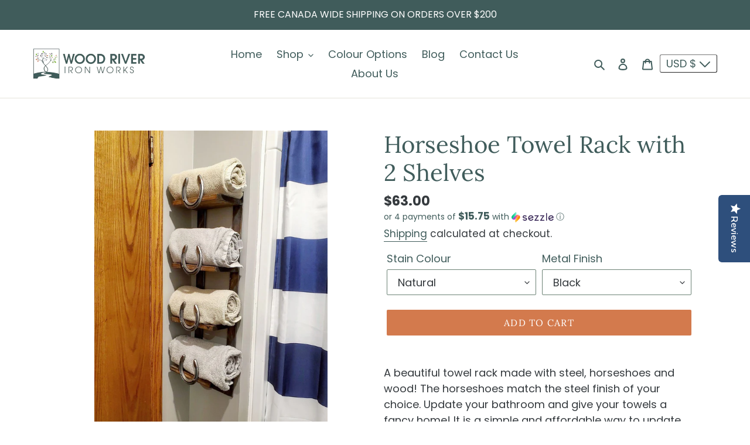

--- FILE ---
content_type: text/html; charset=utf-8
request_url: https://www.woodriverironworks.com/en-us/products/towel-rack-with-2-shelves-towel-holder-horseshoe-towel-holder-bathroom-storage-farmhouse-bathroom-decor
body_size: 42136
content:
<!doctype html>
<html class="no-js" lang="en">
<head>
  <script src="//d1liekpayvooaz.cloudfront.net/apps/customizery/customizery.js?shop=wood-river-iron-works.myshopify.com"></script>
  <meta name="facebook-domain-verification" content="1wboktw7lpncex9259rzv7q5841dvu" /> 
  <meta charset="utf-8">
  <meta http-equiv="X-UA-Compatible" content="IE=edge,chrome=1">
  <meta name="viewport" content="width=device-width,initial-scale=1">
  <meta name="theme-color" content="#d37a4d"><link rel="canonical" href="https://www.woodriverironworks.com/en-us/products/towel-rack-with-2-shelves-towel-holder-horseshoe-towel-holder-bathroom-storage-farmhouse-bathroom-decor"><link rel="shortcut icon" href="//www.woodriverironworks.com/cdn/shop/files/favicon2_32x32.png?v=1634767545" type="image/png"><title>Horseshoe Towel Rack with 2 Shelves
&ndash; Wood River Iron Works</title><meta name="description" content="A beautiful towel rack made with steel, horseshoes and wood! The horseshoes match the steel finish of your choice. Update your bathroom and give your towels a fancy home! It is a simple and affordable way to update your bathroom while adding a farmhouse feature.Get yours today! ==========WHAT YOU GET==================T"><!-- /snippets/social-meta-tags.liquid -->




<meta property="og:site_name" content="Wood River Iron Works">
<meta property="og:url" content="https://www.woodriverironworks.com/en-us/products/towel-rack-with-2-shelves-towel-holder-horseshoe-towel-holder-bathroom-storage-farmhouse-bathroom-decor">
<meta property="og:title" content="Horseshoe Towel Rack with 2 Shelves">
<meta property="og:type" content="product">
<meta property="og:description" content="A beautiful towel rack made with steel, horseshoes and wood! The horseshoes match the steel finish of your choice. Update your bathroom and give your towels a fancy home! It is a simple and affordable way to update your bathroom while adding a farmhouse feature.Get yours today! ==========WHAT YOU GET==================T">

  <meta property="og:price:amount" content="63.00">
  <meta property="og:price:currency" content="USD">

<meta property="og:image" content="http://www.woodriverironworks.com/cdn/shop/files/il_fullxfull.2508786770_o87s_cf9229e7-fcbc-4606-b12d-4c797705042b_1200x1200.jpg?v=1687518110"><meta property="og:image" content="http://www.woodriverironworks.com/cdn/shop/products/il_fullxfull.2508132426_j53y_99ffda75-85d3-40d1-b54d-f919292e7d53_1200x1200.jpg?v=1687518110"><meta property="og:image" content="http://www.woodriverironworks.com/cdn/shop/products/il_fullxfull.2508132320_j62k_c1ee866f-8b24-4362-9fc0-42cc1bdfa1b3_1200x1200.jpg?v=1687518110">
<meta property="og:image:secure_url" content="https://www.woodriverironworks.com/cdn/shop/files/il_fullxfull.2508786770_o87s_cf9229e7-fcbc-4606-b12d-4c797705042b_1200x1200.jpg?v=1687518110"><meta property="og:image:secure_url" content="https://www.woodriverironworks.com/cdn/shop/products/il_fullxfull.2508132426_j53y_99ffda75-85d3-40d1-b54d-f919292e7d53_1200x1200.jpg?v=1687518110"><meta property="og:image:secure_url" content="https://www.woodriverironworks.com/cdn/shop/products/il_fullxfull.2508132320_j62k_c1ee866f-8b24-4362-9fc0-42cc1bdfa1b3_1200x1200.jpg?v=1687518110">


<meta name="twitter:card" content="summary_large_image">
<meta name="twitter:title" content="Horseshoe Towel Rack with 2 Shelves">
<meta name="twitter:description" content="A beautiful towel rack made with steel, horseshoes and wood! The horseshoes match the steel finish of your choice. Update your bathroom and give your towels a fancy home! It is a simple and affordable way to update your bathroom while adding a farmhouse feature.Get yours today! ==========WHAT YOU GET==================T">


  <link href="//www.woodriverironworks.com/cdn/shop/t/10/assets/theme.scss.css?v=142863752177012317161759333067" rel="stylesheet" type="text/css" media="all" />

  <script>
    var theme = {
      breakpoints: {
        medium: 750,
        large: 990,
        widescreen: 1400
      },
      strings: {
        addToCart: "Add to cart",
        soldOut: "Sold out",
        unavailable: "Unavailable",
        regularPrice: "Regular price",
        salePrice: "Sale price",
        sale: "Sale",
        fromLowestPrice: "from [price]",
        vendor: "Vendor",
        showMore: "Show More",
        showLess: "Show Less",
        searchFor: "Search for",
        addressError: "Error looking up that address",
        addressNoResults: "No results for that address",
        addressQueryLimit: "You have exceeded the Google API usage limit. Consider upgrading to a \u003ca href=\"https:\/\/developers.google.com\/maps\/premium\/usage-limits\"\u003ePremium Plan\u003c\/a\u003e.",
        authError: "There was a problem authenticating your Google Maps account.",
        newWindow: "Opens in a new window.",
        external: "Opens external website.",
        newWindowExternal: "Opens external website in a new window.",
        removeLabel: "Remove [product]",
        update: "Update",
        quantity: "Quantity",
        discountedTotal: "Discounted total",
        regularTotal: "Regular total",
        priceColumn: "See Price column for discount details.",
        quantityMinimumMessage: "Quantity must be 1 or more",
        cartError: "There was an error while updating your cart. Please try again.",
        removedItemMessage: "Removed \u003cspan class=\"cart__removed-product-details\"\u003e([quantity]) [link]\u003c\/span\u003e from your cart.",
        unitPrice: "Unit price",
        unitPriceSeparator: "per",
        oneCartCount: "1 item",
        otherCartCount: "[count] items",
        quantityLabel: "Quantity: [count]",
        products: "Products",
        loading: "Loading",
        number_of_results: "[result_number] of [results_count]",
        number_of_results_found: "[results_count] results found",
        one_result_found: "1 result found"
      },
      moneyFormat: "${{amount}}",
      moneyFormatWithCurrency: "${{amount}} USD",
      settings: {
        predictiveSearchEnabled: true,
        predictiveSearchShowPrice: false,
        predictiveSearchShowVendor: false
      }
    }

    document.documentElement.className = document.documentElement.className.replace('no-js', 'js');
  </script><script src="//www.woodriverironworks.com/cdn/shop/t/10/assets/lazysizes.js?v=94224023136283657951698767791" async="async"></script>
  <script src="//www.woodriverironworks.com/cdn/shop/t/10/assets/vendor.js?v=73555340668197180491698767791" defer="defer"></script>
  <script src="//www.woodriverironworks.com/cdn/shop/t/10/assets/theme.js?v=98135347482632758761698767791" defer="defer"></script>

  <script>window.performance && window.performance.mark && window.performance.mark('shopify.content_for_header.start');</script><meta name="google-site-verification" content="j8FDadLjxNn_djRZL4IzNkAZiDdemSR9Q0L-MnXNtoI">
<meta id="shopify-digital-wallet" name="shopify-digital-wallet" content="/45752221850/digital_wallets/dialog">
<meta name="shopify-checkout-api-token" content="f0317bb6fc8ac414f69cb58a164fc9a1">
<meta id="in-context-paypal-metadata" data-shop-id="45752221850" data-venmo-supported="false" data-environment="production" data-locale="en_US" data-paypal-v4="true" data-currency="USD">
<link rel="alternate" hreflang="x-default" href="https://www.woodriverironworks.com/products/towel-rack-with-2-shelves-towel-holder-horseshoe-towel-holder-bathroom-storage-farmhouse-bathroom-decor">
<link rel="alternate" hreflang="en" href="https://www.woodriverironworks.com/products/towel-rack-with-2-shelves-towel-holder-horseshoe-towel-holder-bathroom-storage-farmhouse-bathroom-decor">
<link rel="alternate" hreflang="en-US" href="https://www.woodriverironworks.com/en-us/products/towel-rack-with-2-shelves-towel-holder-horseshoe-towel-holder-bathroom-storage-farmhouse-bathroom-decor">
<link rel="alternate" type="application/json+oembed" href="https://www.woodriverironworks.com/en-us/products/towel-rack-with-2-shelves-towel-holder-horseshoe-towel-holder-bathroom-storage-farmhouse-bathroom-decor.oembed">
<script async="async" src="/checkouts/internal/preloads.js?locale=en-US"></script>
<link rel="preconnect" href="https://shop.app" crossorigin="anonymous">
<script async="async" src="https://shop.app/checkouts/internal/preloads.js?locale=en-US&shop_id=45752221850" crossorigin="anonymous"></script>
<script id="apple-pay-shop-capabilities" type="application/json">{"shopId":45752221850,"countryCode":"CA","currencyCode":"USD","merchantCapabilities":["supports3DS"],"merchantId":"gid:\/\/shopify\/Shop\/45752221850","merchantName":"Wood River Iron Works","requiredBillingContactFields":["postalAddress","email"],"requiredShippingContactFields":["postalAddress","email"],"shippingType":"shipping","supportedNetworks":["visa","masterCard","amex","discover","interac","jcb"],"total":{"type":"pending","label":"Wood River Iron Works","amount":"1.00"},"shopifyPaymentsEnabled":true,"supportsSubscriptions":true}</script>
<script id="shopify-features" type="application/json">{"accessToken":"f0317bb6fc8ac414f69cb58a164fc9a1","betas":["rich-media-storefront-analytics"],"domain":"www.woodriverironworks.com","predictiveSearch":true,"shopId":45752221850,"locale":"en"}</script>
<script>var Shopify = Shopify || {};
Shopify.shop = "wood-river-iron-works.myshopify.com";
Shopify.locale = "en";
Shopify.currency = {"active":"USD","rate":"0.73379208"};
Shopify.country = "US";
Shopify.theme = {"name":"Debut (ShopPad) v1.0.0","id":137535652069,"schema_name":"Debut","schema_version":"17.1.0","theme_store_id":796,"role":"main"};
Shopify.theme.handle = "null";
Shopify.theme.style = {"id":null,"handle":null};
Shopify.cdnHost = "www.woodriverironworks.com/cdn";
Shopify.routes = Shopify.routes || {};
Shopify.routes.root = "/en-us/";</script>
<script type="module">!function(o){(o.Shopify=o.Shopify||{}).modules=!0}(window);</script>
<script>!function(o){function n(){var o=[];function n(){o.push(Array.prototype.slice.apply(arguments))}return n.q=o,n}var t=o.Shopify=o.Shopify||{};t.loadFeatures=n(),t.autoloadFeatures=n()}(window);</script>
<script>
  window.ShopifyPay = window.ShopifyPay || {};
  window.ShopifyPay.apiHost = "shop.app\/pay";
  window.ShopifyPay.redirectState = null;
</script>
<script id="shop-js-analytics" type="application/json">{"pageType":"product"}</script>
<script defer="defer" async type="module" src="//www.woodriverironworks.com/cdn/shopifycloud/shop-js/modules/v2/client.init-shop-cart-sync_IZsNAliE.en.esm.js"></script>
<script defer="defer" async type="module" src="//www.woodriverironworks.com/cdn/shopifycloud/shop-js/modules/v2/chunk.common_0OUaOowp.esm.js"></script>
<script type="module">
  await import("//www.woodriverironworks.com/cdn/shopifycloud/shop-js/modules/v2/client.init-shop-cart-sync_IZsNAliE.en.esm.js");
await import("//www.woodriverironworks.com/cdn/shopifycloud/shop-js/modules/v2/chunk.common_0OUaOowp.esm.js");

  window.Shopify.SignInWithShop?.initShopCartSync?.({"fedCMEnabled":true,"windoidEnabled":true});

</script>
<script>
  window.Shopify = window.Shopify || {};
  if (!window.Shopify.featureAssets) window.Shopify.featureAssets = {};
  window.Shopify.featureAssets['shop-js'] = {"shop-cart-sync":["modules/v2/client.shop-cart-sync_DLOhI_0X.en.esm.js","modules/v2/chunk.common_0OUaOowp.esm.js"],"init-fed-cm":["modules/v2/client.init-fed-cm_C6YtU0w6.en.esm.js","modules/v2/chunk.common_0OUaOowp.esm.js"],"shop-button":["modules/v2/client.shop-button_BCMx7GTG.en.esm.js","modules/v2/chunk.common_0OUaOowp.esm.js"],"shop-cash-offers":["modules/v2/client.shop-cash-offers_BT26qb5j.en.esm.js","modules/v2/chunk.common_0OUaOowp.esm.js","modules/v2/chunk.modal_CGo_dVj3.esm.js"],"init-windoid":["modules/v2/client.init-windoid_B9PkRMql.en.esm.js","modules/v2/chunk.common_0OUaOowp.esm.js"],"init-shop-email-lookup-coordinator":["modules/v2/client.init-shop-email-lookup-coordinator_DZkqjsbU.en.esm.js","modules/v2/chunk.common_0OUaOowp.esm.js"],"shop-toast-manager":["modules/v2/client.shop-toast-manager_Di2EnuM7.en.esm.js","modules/v2/chunk.common_0OUaOowp.esm.js"],"shop-login-button":["modules/v2/client.shop-login-button_BtqW_SIO.en.esm.js","modules/v2/chunk.common_0OUaOowp.esm.js","modules/v2/chunk.modal_CGo_dVj3.esm.js"],"avatar":["modules/v2/client.avatar_BTnouDA3.en.esm.js"],"pay-button":["modules/v2/client.pay-button_CWa-C9R1.en.esm.js","modules/v2/chunk.common_0OUaOowp.esm.js"],"init-shop-cart-sync":["modules/v2/client.init-shop-cart-sync_IZsNAliE.en.esm.js","modules/v2/chunk.common_0OUaOowp.esm.js"],"init-customer-accounts":["modules/v2/client.init-customer-accounts_DenGwJTU.en.esm.js","modules/v2/client.shop-login-button_BtqW_SIO.en.esm.js","modules/v2/chunk.common_0OUaOowp.esm.js","modules/v2/chunk.modal_CGo_dVj3.esm.js"],"init-shop-for-new-customer-accounts":["modules/v2/client.init-shop-for-new-customer-accounts_JdHXxpS9.en.esm.js","modules/v2/client.shop-login-button_BtqW_SIO.en.esm.js","modules/v2/chunk.common_0OUaOowp.esm.js","modules/v2/chunk.modal_CGo_dVj3.esm.js"],"init-customer-accounts-sign-up":["modules/v2/client.init-customer-accounts-sign-up_D6__K_p8.en.esm.js","modules/v2/client.shop-login-button_BtqW_SIO.en.esm.js","modules/v2/chunk.common_0OUaOowp.esm.js","modules/v2/chunk.modal_CGo_dVj3.esm.js"],"checkout-modal":["modules/v2/client.checkout-modal_C_ZQDY6s.en.esm.js","modules/v2/chunk.common_0OUaOowp.esm.js","modules/v2/chunk.modal_CGo_dVj3.esm.js"],"shop-follow-button":["modules/v2/client.shop-follow-button_XetIsj8l.en.esm.js","modules/v2/chunk.common_0OUaOowp.esm.js","modules/v2/chunk.modal_CGo_dVj3.esm.js"],"lead-capture":["modules/v2/client.lead-capture_DvA72MRN.en.esm.js","modules/v2/chunk.common_0OUaOowp.esm.js","modules/v2/chunk.modal_CGo_dVj3.esm.js"],"shop-login":["modules/v2/client.shop-login_ClXNxyh6.en.esm.js","modules/v2/chunk.common_0OUaOowp.esm.js","modules/v2/chunk.modal_CGo_dVj3.esm.js"],"payment-terms":["modules/v2/client.payment-terms_CNlwjfZz.en.esm.js","modules/v2/chunk.common_0OUaOowp.esm.js","modules/v2/chunk.modal_CGo_dVj3.esm.js"]};
</script>
<script>(function() {
  var isLoaded = false;
  function asyncLoad() {
    if (isLoaded) return;
    isLoaded = true;
    var urls = ["\/\/staticw2.yotpo.com\/WfoEuKPfWiMm0CmxOfrjblZb2aNpqX7njfd2Ahyy\/widget.js?shop=wood-river-iron-works.myshopify.com","https:\/\/static.klaviyo.com\/onsite\/js\/klaviyo.js?company_id=S8tbQB\u0026shop=wood-river-iron-works.myshopify.com","https:\/\/cdn.productcustomizer.com\/storefront\/production-product-customizer-v2.js?shop=wood-river-iron-works.myshopify.com","https:\/\/static.klaviyo.com\/onsite\/js\/klaviyo.js?company_id=WQUKUp\u0026shop=wood-river-iron-works.myshopify.com","https:\/\/static.klaviyo.com\/onsite\/js\/klaviyo.js?company_id=WQUKUp\u0026shop=wood-river-iron-works.myshopify.com","https:\/\/front.optimonk.com\/public\/153522\/shopify\/preload.js?shop=wood-river-iron-works.myshopify.com","https:\/\/static.klaviyo.com\/onsite\/js\/klaviyo.js?company_id=S8tbQB\u0026shop=wood-river-iron-works.myshopify.com","\/\/d1liekpayvooaz.cloudfront.net\/apps\/customizery\/customizery.js?shop=wood-river-iron-works.myshopify.com","https:\/\/trustbadge.shopclimb.com\/files\/js\/dist\/trustbadge.min.js?shop=wood-river-iron-works.myshopify.com"];
    for (var i = 0; i < urls.length; i++) {
      var s = document.createElement('script');
      s.type = 'text/javascript';
      s.async = true;
      s.src = urls[i];
      var x = document.getElementsByTagName('script')[0];
      x.parentNode.insertBefore(s, x);
    }
  };
  if(window.attachEvent) {
    window.attachEvent('onload', asyncLoad);
  } else {
    window.addEventListener('load', asyncLoad, false);
  }
})();</script>
<script id="__st">var __st={"a":45752221850,"offset":-21600,"reqid":"d0c738b0-cd26-4bf0-9674-46771c8c4c2a-1768467825","pageurl":"www.woodriverironworks.com\/en-us\/products\/towel-rack-with-2-shelves-towel-holder-horseshoe-towel-holder-bathroom-storage-farmhouse-bathroom-decor","u":"01bb86d6fc23","p":"product","rtyp":"product","rid":6125314900122};</script>
<script>window.ShopifyPaypalV4VisibilityTracking = true;</script>
<script id="captcha-bootstrap">!function(){'use strict';const t='contact',e='account',n='new_comment',o=[[t,t],['blogs',n],['comments',n],[t,'customer']],c=[[e,'customer_login'],[e,'guest_login'],[e,'recover_customer_password'],[e,'create_customer']],r=t=>t.map((([t,e])=>`form[action*='/${t}']:not([data-nocaptcha='true']) input[name='form_type'][value='${e}']`)).join(','),a=t=>()=>t?[...document.querySelectorAll(t)].map((t=>t.form)):[];function s(){const t=[...o],e=r(t);return a(e)}const i='password',u='form_key',d=['recaptcha-v3-token','g-recaptcha-response','h-captcha-response',i],f=()=>{try{return window.sessionStorage}catch{return}},m='__shopify_v',_=t=>t.elements[u];function p(t,e,n=!1){try{const o=window.sessionStorage,c=JSON.parse(o.getItem(e)),{data:r}=function(t){const{data:e,action:n}=t;return t[m]||n?{data:e,action:n}:{data:t,action:n}}(c);for(const[e,n]of Object.entries(r))t.elements[e]&&(t.elements[e].value=n);n&&o.removeItem(e)}catch(o){console.error('form repopulation failed',{error:o})}}const l='form_type',E='cptcha';function T(t){t.dataset[E]=!0}const w=window,h=w.document,L='Shopify',v='ce_forms',y='captcha';let A=!1;((t,e)=>{const n=(g='f06e6c50-85a8-45c8-87d0-21a2b65856fe',I='https://cdn.shopify.com/shopifycloud/storefront-forms-hcaptcha/ce_storefront_forms_captcha_hcaptcha.v1.5.2.iife.js',D={infoText:'Protected by hCaptcha',privacyText:'Privacy',termsText:'Terms'},(t,e,n)=>{const o=w[L][v],c=o.bindForm;if(c)return c(t,g,e,D).then(n);var r;o.q.push([[t,g,e,D],n]),r=I,A||(h.body.append(Object.assign(h.createElement('script'),{id:'captcha-provider',async:!0,src:r})),A=!0)});var g,I,D;w[L]=w[L]||{},w[L][v]=w[L][v]||{},w[L][v].q=[],w[L][y]=w[L][y]||{},w[L][y].protect=function(t,e){n(t,void 0,e),T(t)},Object.freeze(w[L][y]),function(t,e,n,w,h,L){const[v,y,A,g]=function(t,e,n){const i=e?o:[],u=t?c:[],d=[...i,...u],f=r(d),m=r(i),_=r(d.filter((([t,e])=>n.includes(e))));return[a(f),a(m),a(_),s()]}(w,h,L),I=t=>{const e=t.target;return e instanceof HTMLFormElement?e:e&&e.form},D=t=>v().includes(t);t.addEventListener('submit',(t=>{const e=I(t);if(!e)return;const n=D(e)&&!e.dataset.hcaptchaBound&&!e.dataset.recaptchaBound,o=_(e),c=g().includes(e)&&(!o||!o.value);(n||c)&&t.preventDefault(),c&&!n&&(function(t){try{if(!f())return;!function(t){const e=f();if(!e)return;const n=_(t);if(!n)return;const o=n.value;o&&e.removeItem(o)}(t);const e=Array.from(Array(32),(()=>Math.random().toString(36)[2])).join('');!function(t,e){_(t)||t.append(Object.assign(document.createElement('input'),{type:'hidden',name:u})),t.elements[u].value=e}(t,e),function(t,e){const n=f();if(!n)return;const o=[...t.querySelectorAll(`input[type='${i}']`)].map((({name:t})=>t)),c=[...d,...o],r={};for(const[a,s]of new FormData(t).entries())c.includes(a)||(r[a]=s);n.setItem(e,JSON.stringify({[m]:1,action:t.action,data:r}))}(t,e)}catch(e){console.error('failed to persist form',e)}}(e),e.submit())}));const S=(t,e)=>{t&&!t.dataset[E]&&(n(t,e.some((e=>e===t))),T(t))};for(const o of['focusin','change'])t.addEventListener(o,(t=>{const e=I(t);D(e)&&S(e,y())}));const B=e.get('form_key'),M=e.get(l),P=B&&M;t.addEventListener('DOMContentLoaded',(()=>{const t=y();if(P)for(const e of t)e.elements[l].value===M&&p(e,B);[...new Set([...A(),...v().filter((t=>'true'===t.dataset.shopifyCaptcha))])].forEach((e=>S(e,t)))}))}(h,new URLSearchParams(w.location.search),n,t,e,['guest_login'])})(!0,!0)}();</script>
<script integrity="sha256-4kQ18oKyAcykRKYeNunJcIwy7WH5gtpwJnB7kiuLZ1E=" data-source-attribution="shopify.loadfeatures" defer="defer" src="//www.woodriverironworks.com/cdn/shopifycloud/storefront/assets/storefront/load_feature-a0a9edcb.js" crossorigin="anonymous"></script>
<script crossorigin="anonymous" defer="defer" src="//www.woodriverironworks.com/cdn/shopifycloud/storefront/assets/shopify_pay/storefront-65b4c6d7.js?v=20250812"></script>
<script data-source-attribution="shopify.dynamic_checkout.dynamic.init">var Shopify=Shopify||{};Shopify.PaymentButton=Shopify.PaymentButton||{isStorefrontPortableWallets:!0,init:function(){window.Shopify.PaymentButton.init=function(){};var t=document.createElement("script");t.src="https://www.woodriverironworks.com/cdn/shopifycloud/portable-wallets/latest/portable-wallets.en.js",t.type="module",document.head.appendChild(t)}};
</script>
<script data-source-attribution="shopify.dynamic_checkout.buyer_consent">
  function portableWalletsHideBuyerConsent(e){var t=document.getElementById("shopify-buyer-consent"),n=document.getElementById("shopify-subscription-policy-button");t&&n&&(t.classList.add("hidden"),t.setAttribute("aria-hidden","true"),n.removeEventListener("click",e))}function portableWalletsShowBuyerConsent(e){var t=document.getElementById("shopify-buyer-consent"),n=document.getElementById("shopify-subscription-policy-button");t&&n&&(t.classList.remove("hidden"),t.removeAttribute("aria-hidden"),n.addEventListener("click",e))}window.Shopify?.PaymentButton&&(window.Shopify.PaymentButton.hideBuyerConsent=portableWalletsHideBuyerConsent,window.Shopify.PaymentButton.showBuyerConsent=portableWalletsShowBuyerConsent);
</script>
<script data-source-attribution="shopify.dynamic_checkout.cart.bootstrap">document.addEventListener("DOMContentLoaded",(function(){function t(){return document.querySelector("shopify-accelerated-checkout-cart, shopify-accelerated-checkout")}if(t())Shopify.PaymentButton.init();else{new MutationObserver((function(e,n){t()&&(Shopify.PaymentButton.init(),n.disconnect())})).observe(document.body,{childList:!0,subtree:!0})}}));
</script>
<link id="shopify-accelerated-checkout-styles" rel="stylesheet" media="screen" href="https://www.woodriverironworks.com/cdn/shopifycloud/portable-wallets/latest/accelerated-checkout-backwards-compat.css" crossorigin="anonymous">
<style id="shopify-accelerated-checkout-cart">
        #shopify-buyer-consent {
  margin-top: 1em;
  display: inline-block;
  width: 100%;
}

#shopify-buyer-consent.hidden {
  display: none;
}

#shopify-subscription-policy-button {
  background: none;
  border: none;
  padding: 0;
  text-decoration: underline;
  font-size: inherit;
  cursor: pointer;
}

#shopify-subscription-policy-button::before {
  box-shadow: none;
}

      </style>

<script>window.performance && window.performance.mark && window.performance.mark('shopify.content_for_header.end');</script>
  <link href="//www.woodriverironworks.com/cdn/shop/t/10/assets/shopstorm-apps.scss.css?v=56578286360702352431698767791" rel="stylesheet" type="text/css" media="all" />
  <script async src="https://cdn.productcustomizer.com/storefront/production-product-customizer-v2.js?shop=wood-river-iron-works.myshopify.com" type="text/javascript"></script>
<!-- BEGIN app block: shopify://apps/pc-product-options/blocks/pc-embed-customizer/6857ca6c-35eb-4b6f-9d58-a039f31d9406 --><!-- 
 RULES:
  ALL SCRIPTS MUST HAVE THE pc-loader-script CLASS to ensure they are not re-loaded by the js-loader.js
-->

<script>
  // Define analytics ID active variable from shop metafield
  window.pc_analytics_id_active = "" == "true";
</script>

<script class="pc-loader-script" src="https://cdn.shopify.com/extensions/019bbfbf-a001-74c8-b089-7e8a47af5dec/prod-customizer-staging-45/assets/js-loader.js"></script>
<script class="pc-loader-script" defer>
  document.addEventListener('DOMContentLoaded', () => {
    if (!window.PC_APP_BLOCKS_ACTIVE) {
      _pc_loadPCBlockCode("pc-app-embed-codeholder")
    }
  });
</script>

<template id="pc-app-embed-codeholder" style="display: none;">
<div style="display: none;">


  &lt;!-- BEGIN app snippet: product-customizer --&gt;&lt;!-- END app snippet --&gt;
  

  

  

  

  <!-- BEGIN app snippet: product-customizer --><!-- END app snippet -->
  

  

  <!-- BEGIN app snippet: product-customizer-asw -->
<link rel="preload" href="https://cdnjs.cloudflare.com/ajax/libs/animate.css/4.0.0/animate.min.css" as="style" onload="this.onload=null;this.rel='stylesheet'">
<style>
  #asw-core-loading{
    position: fixed;
    top: 50%;
    left: 0;
    z-index: 99999;
    box-shadow: 0px 0px 20px #006e52;
    background-color: #006e52;
    border-radius: 0px 5px 5px 0px;
    text-align: center;
    padding: 10px;
    color: white;
  }
  .asw-core-hidden{
    display: none !important;
  }
</style>
<div id="asw-core-loading" class="animate__animated animate__pulse animate__infinite asw-core-hidden">
  <svg version="1.0" xmlns="http://www.w3.org/2000/svg" width="45.000000pt" height="45.000000pt" viewBox="0 0 65.000000 75.000000" preserveAspectRatio="xMidYMid meet">
    <g transform="translate(0.000000,75.000000) scale(0.100000,-0.100000)" fill="#ffffff" stroke="none">
       <path d="M408 645 c-8 -19 -8 -31 0 -51 10 -21 18 -25 44 -22 17 2 33 9 36 16
          3 9 -5 12 -24 10 -21 -2 -29 2 -32 16 -6 28 12 40 39 25 13 -6 27 -17 31 -23
          5 -7 8 -6 8 4 -1 51 -81 71 -102 25z"></path>
       <path d="M320 645 c-30 -7 -71 -16 -90 -20 -19 -4 -56 -14 -82 -22 -45 -14
          -48 -17 -48 -48 0 -55 19 -58 166 -28 71 14 130 27 132 28 2 2 -4 15 -13 29
          -11 16 -15 35 -11 51 4 14 5 25 4 24 -2 0 -28 -6 -58 -14z"></path>
       <path d="M508 544 c-4 -23 -13 -46 -20 -51 -7 -6 -47 -15 -88 -22 -84 -14
          -100 -23 -83 -49 9 -16 18 -100 14 -140 0 -8 -10 -12 -23 -10 -21 3 -23 10
          -26 62 -2 32 0 66 4 75 4 9 8 24 9 34 3 26 19 34 87 41 81 10 108 21 108 46 0
          16 -5 20 -17 16 -10 -2 -91 -20 -181 -38 l-162 -32 2 -155 c2 -108 7 -156 15
          -158 8 -3 13 11 15 38 3 49 27 71 52 50 12 -10 16 -32 16 -88 0 -66 2 -74 18
          -71 13 2 18 17 22 68 5 61 6 65 30 65 22 0 26 -5 30 -39 5 -39 26 -60 34 -34
          3 7 7 34 11 60 4 34 12 51 26 59 29 15 59 -14 59 -58 0 -28 3 -33 25 -33 34 0
          36 15 33 225 -2 117 -6 166 -10 139z"></path>
    </g>
 </svg>
 <div id="asw-core-loading-text">
 </div>
</div>






  
    

    

    

    <script>
        window.aswm_on_product_page = true;
        window.product_id = `
      6125314900122
    `;
        window.this_product_variants = `37783270326426, 37783270391962, 37783270424730, 37783270457498, 43606412034277, 43606412067045, 43606412099813, 43606412132581, 37783270490266, 37783270555802, 37783270588570, 37783270621338, 43606412165349, 43606412198117, 43606412230885, 43606412263653, 37783270654106, 37783270719642, 37783270752410, 37783270785178, 43606412296421, 43606412329189, 43606412361957, 43606412394725, 37783270817946, 37783270883482, 37783270916250, 37783270949018, 43606412427493, 43606412460261, 43606412493029, 43606412525797, 37783270981786, 37783271047322, 37783271080090, 37783271112858, 43606412558565, 43606412591333, 43606412624101, 43606412656869, 37783271145626, 37783271211162, 37783271243930, 37783271276698, 43606412689637, 43606412722405, 43606412755173, 43606412787941`.split(',').map(function(vid){
          return Number(vid);
        });
    </script>
  
  

  
  <script>
    function run_pc_js_init(){
      window.shopstorm = window.shopstorm || {};
      window.shopstorm.shop = window.shopstorm.shop || {};
      window.shopstorm.shop.moneyFormat = window.shopstorm.shop.moneyFormat || '${{amount}}';
      window.shopstorm.apps = window.shopstorm.apps || {};
      window.shopstorm.apps.productCustomizer = window.shopstorm.apps.productCustomizer || {};
      if (typeof(shopstorm.apps.productCustomizer.$) === 'undefined' && typeof($) !== 'undefined') { shopstorm.apps.productCustomizer.$ = $; }
      window.shopstorm.apps.productCustomizer.pricingVariantId = window.shopstorm.apps.productCustomizer.pricingVariantId || '46776406671589';
      window.shopstorm.apps.productCustomizer.options = window.shopstorm.apps.productCustomizer.options || [];
      window.shopstorm.ConditionalLogic = window.shopstorm.ConditionalLogic || {};
      shopstorm.apps.productCustomizer.options.push({ id: "6125314900122", handle: "towel-rack-with-2-shelves-towel-holder-horseshoe-towel-holder-bathroom-storage-farmhouse-bathroom-decor",  title: "Horseshoe Towel Rack with 2 Shelves", data: {}, discount: 0 });
      shopstorm.ConditionalLogic.rules = (shopstorm.ConditionalLogic.rules || []).concat([]);
      shopstorm.jsSection = 'product-customizer:product-init';
      shopstorm.apps.productCustomizer.swatchTriggered = true;
      shopstorm.ConditionalLogic.$ = window.pc$;
    }
    var aswm_pp_config_data = Object.freeze(new Array(
      String(`&lt;!-- BEGIN app snippet: product-customizer --&gt;&lt;!-- END app snippet --&gt;  `).replace(/\'/g,"\\'"),
      String(`    &lt;div class=&quot;product-customizer-options aswm-mode&quot; data-product-id=&quot;4538964967560&quot; data-product-price=&quot;7800&quot; data-version=&quot;2.0.0&quot;&gt;      &lt;div class=&quot;product-customizer-loading&quot;&gt;        Loading Your Options        &lt;svg xmlns=&quot;http://www.w3.org/2000/svg&quot; xmlns:xlink=&quot;http://www.w3.org/1999/xlink&quot; style=&quot;margin: auto; background: rgb(255, 255, 255); display: block; shape-rendering: auto;&quot; width=&quot;30px&quot; height=&quot;30px&quot; viewBox=&quot;0 0 100 100&quot; preserveAspectRatio=&quot;xMidYMid&quot;&gt;          &lt;circle cx=&quot;50&quot; cy=&quot;50&quot; r=&quot;32&quot; stroke-width=&quot;8&quot; stroke=&quot;#f5323f&quot; stroke-dasharray=&quot;50.26548245743669 50.26548245743669&quot; fill=&quot;none&quot; stroke-linecap=&quot;round&quot;&gt;            &lt;animateTransform attributeName=&quot;transform&quot; type=&quot;rotate&quot; repeatCount=&quot;indefinite&quot; dur=&quot;1s&quot; keyTimes=&quot;0;1&quot; values=&quot;0 50 50;360 50 50&quot;&gt;&lt;/animateTransform&gt;          &lt;/circle&gt;        &lt;/svg&gt;      &lt;/div&gt;&lt;br&gt;&lt;br&gt;      &lt;div class=&quot;product-customizer-content&quot;&gt;      &lt;div class=&quot;product-customizer-option option-type-select &quot; data-option-id=&quot;447585&quot; data-product-option-id=&quot;9231794&quot; data-option-name=&quot;dropdown&quot;&gt;        &lt;label for=&quot;4538964967560_option_1&quot;&gt;Dropdown&lt;/label&gt;&lt;div&gt;&lt;span class=&quot;product-customizer-select-wrap&quot;&gt;          &lt;select id=&quot;4538964967560_option_1&quot; name=&quot;properties[Dropdown]&quot;&gt;            &lt;option value=&quot;&quot;&gt;Select an option&lt;/option&gt;            &lt;option value=&quot;First Choice&quot; data-index=&quot;0&quot;&gt;First Choice&lt;/option&gt;            &lt;option value=&quot;Second Choice&quot; data-index=&quot;1&quot;&gt;Second Choice&lt;/option&gt;            &lt;option value=&quot;Third Choice&quot; data-index=&quot;2&quot;&gt;Third Choice&lt;/option&gt;&lt;/select&gt;&lt;/span&gt;&lt;/div&gt;&lt;/div&gt;      &lt;div class=&quot;product-customizer-option option-type-text &quot; data-option-id=&quot;447586&quot; data-product-option-id=&quot;9231795&quot; data-option-name=&quot;single-line-text&quot;&gt;        &lt;label for=&quot;4538964967560_option_2&quot;&gt;Single Line Text&lt;/label&gt;        &lt;div&gt;&lt;input type=&quot;text&quot; id=&quot;4538964967560_option_2&quot; name=&quot;properties[Single Line Text]&quot; maxlength=&quot;&quot; placeholder=&quot;Enter something...&quot;&gt;&lt;/div&gt;&lt;/div&gt;        &lt;div class=&quot;product-customizer-option option-type-multiline &quot; data-option-id=&quot;447588&quot; data-product-option-id=&quot;9231866&quot; data-option-name=&quot;paragraph-text&quot;&gt;          &lt;label for=&quot;4538964967560_option_3&quot;&gt;Paragraph Text&lt;/label&gt;&lt;div&gt;            &lt;textarea id=&quot;4538964967560_option_3&quot; name=&quot;properties[Paragraph Text]&quot; maxlength=&quot;&quot; placeholder=&quot;&quot;&gt;&lt;/textarea&gt;&lt;/div&gt;&lt;/div&gt;        &lt;div class=&quot;product-customizer-option option-type-checkbox &quot; data-option-id=&quot;447590&quot; data-product-option-id=&quot;9231868&quot; data-option-name=&quot;single-checkbox&quot;&gt;          &lt;input type=&quot;checkbox&quot; id=&quot;4538964967560_option_4&quot; value=&quot;true&quot; name=&quot;properties[Single Checkbox]&quot;&gt;          &lt;div&gt;&lt;label for=&quot;4538964967560_option_4&quot;&gt;Single Checkbox&lt;/label&gt;&lt;/div&gt;&lt;/div&gt;      &lt;div class=&quot;product-customizer-option option-type-checkbox_group &quot; data-option-id=&quot;447591&quot; data-product-option-id=&quot;9231869&quot; data-option-name=&quot;checkbox-group&quot;&gt;        &lt;label for=&quot;4538964967560_option_5&quot;&gt;Checkbox Group&lt;/label&gt;&lt;div&gt;          &lt;ul&gt;&lt;li&gt;&lt;input type=&quot;checkbox&quot; id=&quot;4538964967560_option_5_0&quot; value=&quot;First Choice&quot;&gt;&lt;label for=&quot;4538964967560_option_5_0&quot;&gt;First Choice&lt;/label&gt;&lt;/li&gt;            &lt;li&gt;&lt;input type=&quot;checkbox&quot; id=&quot;4538964967560_option_5_1&quot; value=&quot;Second Choice&quot;&gt;&lt;label for=&quot;4538964967560_option_5_1&quot;&gt;Second Choice&lt;/label&gt;&lt;/li&gt;&lt;li&gt;&lt;input type=&quot;checkbox&quot; id=&quot;4538964967560_option_5_2&quot; value=&quot;Third Choice&quot;&gt;      &lt;label for=&quot;4538964967560_option_5_2&quot;&gt;Third Choice&lt;/label&gt;&lt;/li&gt;&lt;/ul&gt;&lt;input type=&quot;hidden&quot; id=&quot;4538964967560_option_5&quot; name=&quot;properties[Checkbox Group]&quot; value=&quot;&quot;&gt;&lt;/div&gt;&lt;/div&gt;      &lt;div class=&quot;product-customizer-option option-type-radio &quot; data-option-id=&quot;447592&quot; data-product-option-id=&quot;9231870&quot; data-option-name=&quot;radio-buttons&quot;&gt;        &lt;label for=&quot;4538964967560_option_6&quot;&gt;Radio Buttons&lt;/label&gt; &lt;div&gt;&lt;ul id=&quot;4538964967560_option_6&quot;&gt;&lt;li&gt;&lt;input type=&quot;radio&quot; id=&quot;4538964967560_option_6_0&quot; name=&quot;properties[Radio Buttons]&quot; value=&quot;First Choice&quot;&gt;&lt;label for=&quot;4538964967560_option_6_0&quot;&gt;First Choice&lt;/label&gt;              &lt;/li&gt;&lt;li&gt;                &lt;input type=&quot;radio&quot; id=&quot;4538964967560_option_6_1&quot; name=&quot;properties[Radio Buttons]&quot; value=&quot;Second Choice&quot;&gt;&lt;label for=&quot;4538964967560_option_6_1&quot;&gt;Second Choice&lt;/label&gt;&lt;/li&gt;        &lt;li&gt;&lt;input type=&quot;radio&quot; id=&quot;4538964967560_option_6_2&quot; name=&quot;properties[Radio Buttons]&quot; value=&quot;Third Choice&quot;&gt;          &lt;label for=&quot;4538964967560_option_6_2&quot;&gt;Third Choice&lt;/label&gt;&lt;/li&gt;&lt;/ul&gt;&lt;/div&gt;&lt;/div&gt;          &lt;div class=&quot;product-customizer-option option-type-date &quot; data-option-id=&quot;447593&quot; data-product-option-id=&quot;9231871&quot; data-option-name=&quot;date-picker&quot;&gt;            &lt;label for=&quot;4538964967560_option_7&quot;&gt;Date Picker&lt;/label&gt;&lt;div&gt;&lt;input type=&quot;text&quot; autocomplete=&quot;off&quot; id=&quot;4538964967560_option_7&quot; class=&quot;pc_date&quot; name=&quot;properties[Date Picker]&quot;&gt;&lt;/div&gt;      &lt;/div&gt;&lt;div class=&quot;product-customizer-option option-type-swatch &quot; data-option-id=&quot;447594&quot; data-product-option-id=&quot;9231872&quot; data-option-name=&quot;swatch-picker&quot;&gt;&lt;label for=&quot;4538964967560_option_8&quot;&gt;Swatch Picker&lt;/label&gt;              &lt;div&gt;&lt;span class=&quot;product-customizer-select-wrap&quot;&gt;&lt;select id=&quot;4538964967560_option_8&quot; name=&quot;properties[Swatch Picker]&quot; style=&quot;display:none;&quot;&gt;                &lt;option value=&quot;&quot;&gt;&lt;/option&gt;                &lt;option value=&quot;First Choice&quot; data-index=&quot;0&quot;&gt;First Choice&lt;/option&gt;                &lt;option value=&quot;Second Choice&quot; data-index=&quot;1&quot;&gt;Second Choice&lt;/option&gt;                &lt;option value=&quot;Third Choice&quot; data-index=&quot;2&quot;&gt;Third Choice&lt;/option&gt;&lt;/select&gt;&lt;!--   Custom Swatch Dropdown  --&gt;                &lt;div class=&quot;product-customizer-swatch-wrapper&quot;&gt;&lt;div class=&quot;product-customizer-swatch-container&quot;&gt;&lt;div class=&quot;product-customizer-swatch__trigger&quot;&gt;                  &lt;span class=&quot;product-customizer-selected-swatch&quot;&gt;&lt;span&gt;Select a color...&lt;/span&gt;&lt;/span&gt;                  &lt;div class=&quot;product-customizer-arrow&quot;&gt;&lt;/div&gt;&lt;/div&gt;&lt;div class=&quot;product-customizer-swatches&quot;&gt;                    &lt;span class=&quot;product-customizer-swatch&quot; data-id=&quot;4538964967560_option_8&quot; data-value=&quot;First Choice&quot; data-index=&quot;0&quot;&gt;                      &lt;span style=&quot;background: #000; padding: 0 12px; margin-right: 7px; border-radius:5px;&quot;&gt;&lt;/span&gt;                      &lt;span style=&quot;width: 150px&quot;&gt;&lt;span class=&quot;option-value&quot;&gt;First Choice&lt;/span&gt;&lt;/span&gt;&lt;/span&gt;                      &lt;span class=&quot;product-customizer-swatch&quot; data-id=&quot;4538964967560_option_8&quot; data-value=&quot;Second Choice&quot; data-index=&quot;1&quot;&gt;                        &lt;span style=&quot;background: #FF0000; padding: 0 12px; margin-right: 7px; border-radius:5px;&quot;&gt;&lt;/span&gt;&lt;span style=&quot;width: 150px&quot;&gt;                          &lt;span class=&quot;option-value&quot;&gt;Second Choice&lt;/span&gt;&lt;/span&gt;&lt;/span&gt;&lt;span class=&quot;product-customizer-swatch&quot; data-id=&quot;4538964967560_option_8&quot; data-value=&quot;Third Choice&quot; data-index=&quot;2&quot;&gt;&lt;span style=&quot;background: #0000FF; padding: 0 12px; margin-right: 7px; border-radius:5px;&quot;&gt;&lt;/span&gt;                            &lt;span style=&quot;width: 150px&quot;&gt;&lt;span class=&quot;option-value&quot;&gt;Third Choice&lt;/span&gt;&lt;/span&gt;&lt;/span&gt;&lt;/div&gt;&lt;/div&gt;&lt;/div&gt;&lt;/span&gt;&lt;/div&gt;&lt;/div&gt;                            &lt;div class=&quot;product-customizer-option option-type-file &quot; data-option-id=&quot;447605&quot; data-product-option-id=&quot;9232125&quot; data-option-name=&quot;file-upload&quot;&gt;                              &lt;label for=&quot;4538964967560_option_9&quot;&gt;File Upload&lt;/label&gt;&lt;div&gt;&lt;input type=&quot;file&quot; id=&quot;4538964967560_option_9&quot; name=&quot;properties[File Upload]&quot;&gt;&lt;/div&gt;&lt;/div&gt;&lt;/div&gt;&lt;/div&gt;  `)
    ));
    var aswm_pc_options = aswm_pp_config_data[0];
    var aswm_pc_data = aswm_pp_config_data[1];
  </script>

<script>
  var __aswcx_data = localStorage.getItem("_aswm_s_config");
  const __asw_theme_customize_mode = true;
  const __asw_ignore_redirect = 'true' || 'false';
  const __asw_system_liquid_revision = 202226100;
  var __asw_revision = 202305;
  
  window.shopstorm = window.shopstorm || {}; // Extending the SS object
  window.shopstorm.shop = window.shopstorm.shop || {};
  window.shopstorm.shop.moneyFormat = window.shopstorm.shop.moneyFormat || '${{amount}}';
  window.shopstorm.cart = {};
  
  window.shopstorm.cart.true_cart_count = String(`0`).trim();

  function aswRunWizard(token){
    localStorage.setItem("_aswm_shop_token",token);
    if(__asw_ignore_redirect == 'true'){
      location.href = location.origin + location.pathname
    }
    else location.reload();
  }

  function aswInitWithConfig(){
    if(!__aswcx_data) return;
    localStorage.setItem("_aswm_s_config", __aswcx_data);
  
    try{
      var aswmcx = JSON.parse(__aswcx_data);
      var cart_page_config_a = aswmcx[6];
      var cart_page_config_b = aswmcx[7];
      if(!cart_page_config_a || !cart_page_config_b) throw "ASWMCX Error 681";
      var cart_page_config = {
        id: cart_page_config_a._aswm_cart_form_id,
        index: cart_page_config_a._aswm_cart_form_index,
        index_updated: false,
        resolved: cart_page_config_a._aswm_resolved_cart_form_conflicts,
        line_item_sel: cart_page_config_b._aswm_cart_line_item_layout_sel,
        price_sel: cart_page_config_b._aswm_cart_line_item_price_selectors,
        quantity_sel: cart_page_config_b._aswm_cart_line_item_quantity_sel,
        subtotal_sel: cart_page_config_b._aswm_cart_subtotal_sel,
        cart_count_sel: cart_page_config_b._aswm_cart_count_selector,
        skip_indexes: cart_page_config_b._aswm_cart_form_skip_indexes
      };
      if(cart_page_config.cart_count_sel){
        $(cart_page_config.cart_count_sel).text(shopstorm.cart.true_cart_count);
        var cart_count_monitor_func = function(){ 
          if($(cart_page_config.cart_count_sel).text() != shopstorm.cart.true_cart_count) {
              $(cart_page_config.cart_count_sel).text(shopstorm.cart.true_cart_count);
          }
          
          setTimeout(cart_count_monitor_func, 100);
        }
        cart_count_monitor_func();
      }
      
    }
    catch(e){
      console.log(e);
      // Another one...
    }
  }
  
  async function aswInit($){
    if (typeof(__asw_root) == 'undefined') {
      console.warn("[ASWM] The main endpoint for the wizard is not defined, pointing the Wizard to Production");
      const __asw_root = "https://app.productcustomizer.com";
    }

    if (location.search.indexOf("aswmToken") != -1 || localStorage.getItem("_aswm_shop_token")){
      // We're gonna grab the wizard!
      $("#asw-core-loading-text").text("Loading Wizard...");
      $("#asw-core-loading").removeClass("asw-core-hidden");
      var token = localStorage.getItem("_aswm_shop_token");
      
      if(location.search.indexOf("aswmToken") != -1){
        var search = location.search.substr(1);
        search = search.split("&");
        for (var s in search){
          if (typeof(search) == "object") var sitem = search[s].split("=");
          else sitem = search.split("=");
          if (sitem[0] == "aswmToken"){
            token = sitem[1];
            break;
          }
        }
      }

      if (token){
        localStorage.setItem("_aswm_shop_token",token);
        if(__asw_ignore_redirect == 'true' && location.search.indexOf("aswmPRedirectCustomizer") != -1){
          location.href = location.origin + location.pathname
        }
        $.ajax({
          url: __asw_root + "/wizard/get_wizard?tid="+ Shopify.theme.id +"&revision=" + __asw_system_liquid_revision,
          method: "GET",
          success: function(resp){
            setTimeout(function(resp){
              $("#asw-core-loading").addClass("asw-core-hidden");
              $("body").append(resp);
            },2000,resp);
          },
          error: function(err){
            console.log("[ASWM] Can't get wizard");
            console.log(err.responseJSON);
            return;
          }
        });
      }
      else {
        console.log("[ASWM] Can't get wizard");
        $("#asw-core-loading").addClass("asw-core-hidden");
      }
    }
    else {
      // We're in worker mode
      aswInitWithConfig();
      
      url_endpoint = __asw_root + "/wizard/get_worker?tid="+ Shopify.theme.id +"&revision=" + __asw_system_liquid_revision+"&shop="+Shopify.shop;
      if (aswm_on_product_page) url_endpoint += "&product=1";
      
      $.ajax({
        url: url_endpoint,
        method: "GET",
        success: function(resp){
          $("body").append(resp);
        },
        error: function(err){
          console.log("[ASWM] Can't get wizard");
          console.log(err.responseJSON);
          return;
        }
      });
    }
  }

  function aswGetConfigAndInit($){
    $.ajax({
      url: __asw_root + "/wizard/get_config",
      method: "POST",
      type: "POST",
      crossDomain: !0,
      xhrFields: {
          withCredentials: true
      },
      data: {
          tid: Shopify.theme.id,
      },
      dataType: "text",
      success: function(resp) {
        __aswcx_data = resp;
        aswInit(window.pc$);
      },
      error: function(err) {
        __aswcx_data = '{"0":{},"1":{},"2":{},"3":{},"4":{},"5":{},"6":{},"7":{}}';
        console.log("[ASWM] No Configuration found");
        aswInit(window.pc$);
      }
    });
  }
  
  async function waitForjQuery(){
    if(typeof(window.pc$) != "undefined") {
        if(typeof(window.$) == "undefined") window.$ = window.pc$;
        if(typeof(window.jQuery) == "undefined") window.jQuery = window.pc$;
        
        aswInit(window.pc$);
        return;
    }
    else setTimeout(waitForjQuery, 10);
  }
  window.addEventListener('DOMContentLoaded', waitForjQuery);
</script><!-- END app snippet -->

  <!-- BEGIN app snippet: product-page-css-settings --><style class="pc_css_settings">
  .product-customizer-options {
    width: 100% !important;
  }
  .product-customizer-customizations-total {
    display: initial !important;
  }
  .product-customizer-option > label {
    color: #000000 !important;
    font-size: 14px !important;
    font-weight: unset !important;
    margin-top: 0px !important;
    margin-bottom: 0 !important;
  }
  .product-customizer-option select,
  .product-customizer-option textarea,
  .product-customizer-option input:not([type='radio'], [type='checkbox']),
  .product-customizer-option.option-type-swatch .product-customizer-swatch__trigger {
    vertical-align: middle !important;
    background-color: #FFFFFF !important;
    color: #000000 !important;
    border-color: #000000 !important;
    width: 100% !important;
    border-width: 1px !important;
    border-style: solid !important;
    border-radius: nonepx !important;
    font-size: 14px !important;
    font-weight: none !important;
    margin-top: 0px !important;
    margin-bottom: 0px !important;
    padding: 10px !important;
  }

  .product-customizer-options .product-customizer-option .product-customizer-upswatch-wrapper ul li label {
    background-color: #FFFFFF !important;
    width: 100% !important;
    border-radius: nonepx !important;
    margin-top: 0px !important;
    margin-bottom: 0px !important;
  }

  .product-customizer-options .product-customizer-option .product-customizer-upswatch-wrapper ul li label picture {
    border-color: #000000 !important;
    border-width: 1px !important;
    border-style: solid !important;
    border-radius: nonepx !important;
    padding: 0 !important;
  }

  .product-customizer-options .product-customizer-option .product-customizer-upswatch-wrapper ul li label .option-value,
  .product-customizer-options .product-customizer-option .product-customizer-upswatch-wrapper ul li label .option-price {
    color: #000000 !important;
    font-size: 14px !important;
    font-weight: none !important;
  }

  

  

  .product-customizer-loading {
    text-align: center;
  }

  

  
  


</style>
<!-- END app snippet -->
  <!-- BEGIN app snippet: product-page-js-settings --><script class="pc_js">
    document.addEventListener('click', (event) => {
      // Target selector for the clickable swatch elements
      const swatchItem = event.target.closest('.product-customizer-option.option-type-upswatch .product-customizer-upswatch-wrapper ul li');
      
      // Only proceed if a swatch item was clicked
      if (swatchItem) {
        event.preventDefault();
        
        // Find all list items with the 'selected' class and remove it
        const container = swatchItem.closest('.product-customizer-upswatch-wrapper ul');
        const radioButton = swatchItem.querySelector('input');
        
        if (container.dataset.multiple_selection === "1") {
          if (swatchItem.classList.contains('selected')) {
            swatchItem.classList.remove('selected');
            radioButton.checked = false;
          } else {
            swatchItem.classList.add('selected');
            radioButton.checked = true;
          }
        }
        else {
          container.querySelectorAll('li').forEach(li => {
            li.classList.remove('selected');
            
            const input = li.querySelector('input');
            if (input) input.checked = false;
          });
          
          swatchItem.classList.add('selected');
          radioButton.checked = true;
        }

        if (window.shopstorm && window.shopstorm.apps && window.shopstorm.apps.productCustomizer) {
          if (window.shopstorm.apps.productCustomizer.options.showOptionsCost) {
            window.shopstorm.apps.productCustomizer.options.showOptionsCost(product_id.trim());
          }

          if (window.shopstorm.apps.productCustomizer.syncBothForms) {
            shopstorm.apps.productCustomizer.syncBothForms();
          }

          const $wrapper = $(swatchItem).closest('.product-customizer-upswatch-wrapper');

          if (window.shopstorm.apps.productCustomizer.applyValidationsForImageSwatch) {
            shopstorm.apps.productCustomizer.applyValidationsForImageSwatch(swatchItem, $wrapper, undefined);
          }
        }

        if (window.shopstorm && window.shopstorm.ConditionalLogic) {
          shopstorm.ConditionalLogic.runAll()
        }
      }
    });

  

  

  function execute_custom_js(){
    
    


  }
  function product_customizer_ext_js_main(){
    
    
    execute_custom_js();
  }
</script><!-- END app snippet -->



</div>
</template>
<!-- END app block --><!-- BEGIN app block: shopify://apps/video-background/blocks/app-embed-block/e6aecb8b-653f-4b13-a30a-fa27a19689bb --><script>
    window.codeblackbelt = window.codeblackbelt || {};
    window.codeblackbelt.shop = window.codeblackbelt.shop || 'wood-river-iron-works.myshopify.com';
</script><script src="//cdn.codeblackbelt.com/widgets/video-background/main.min.js?version=2026011503-0600" async></script>
<!-- END app block --><!-- BEGIN app block: shopify://apps/frequently-bought/blocks/app-embed-block/b1a8cbea-c844-4842-9529-7c62dbab1b1f --><script>
    window.codeblackbelt = window.codeblackbelt || {};
    window.codeblackbelt.shop = window.codeblackbelt.shop || 'wood-river-iron-works.myshopify.com';
    
        window.codeblackbelt.productId = 6125314900122;</script><script src="//cdn.codeblackbelt.com/widgets/frequently-bought-together/main.min.js?version=2026011503-0600" async></script>
 <!-- END app block --><link href="https://cdn.shopify.com/extensions/019bbfbf-a001-74c8-b089-7e8a47af5dec/prod-customizer-staging-45/assets/shopstorm-apps.css" rel="stylesheet" type="text/css" media="all">
<link href="https://monorail-edge.shopifysvc.com" rel="dns-prefetch">
<script>(function(){if ("sendBeacon" in navigator && "performance" in window) {try {var session_token_from_headers = performance.getEntriesByType('navigation')[0].serverTiming.find(x => x.name == '_s').description;} catch {var session_token_from_headers = undefined;}var session_cookie_matches = document.cookie.match(/_shopify_s=([^;]*)/);var session_token_from_cookie = session_cookie_matches && session_cookie_matches.length === 2 ? session_cookie_matches[1] : "";var session_token = session_token_from_headers || session_token_from_cookie || "";function handle_abandonment_event(e) {var entries = performance.getEntries().filter(function(entry) {return /monorail-edge.shopifysvc.com/.test(entry.name);});if (!window.abandonment_tracked && entries.length === 0) {window.abandonment_tracked = true;var currentMs = Date.now();var navigation_start = performance.timing.navigationStart;var payload = {shop_id: 45752221850,url: window.location.href,navigation_start,duration: currentMs - navigation_start,session_token,page_type: "product"};window.navigator.sendBeacon("https://monorail-edge.shopifysvc.com/v1/produce", JSON.stringify({schema_id: "online_store_buyer_site_abandonment/1.1",payload: payload,metadata: {event_created_at_ms: currentMs,event_sent_at_ms: currentMs}}));}}window.addEventListener('pagehide', handle_abandonment_event);}}());</script>
<script id="web-pixels-manager-setup">(function e(e,d,r,n,o){if(void 0===o&&(o={}),!Boolean(null===(a=null===(i=window.Shopify)||void 0===i?void 0:i.analytics)||void 0===a?void 0:a.replayQueue)){var i,a;window.Shopify=window.Shopify||{};var t=window.Shopify;t.analytics=t.analytics||{};var s=t.analytics;s.replayQueue=[],s.publish=function(e,d,r){return s.replayQueue.push([e,d,r]),!0};try{self.performance.mark("wpm:start")}catch(e){}var l=function(){var e={modern:/Edge?\/(1{2}[4-9]|1[2-9]\d|[2-9]\d{2}|\d{4,})\.\d+(\.\d+|)|Firefox\/(1{2}[4-9]|1[2-9]\d|[2-9]\d{2}|\d{4,})\.\d+(\.\d+|)|Chrom(ium|e)\/(9{2}|\d{3,})\.\d+(\.\d+|)|(Maci|X1{2}).+ Version\/(15\.\d+|(1[6-9]|[2-9]\d|\d{3,})\.\d+)([,.]\d+|)( \(\w+\)|)( Mobile\/\w+|) Safari\/|Chrome.+OPR\/(9{2}|\d{3,})\.\d+\.\d+|(CPU[ +]OS|iPhone[ +]OS|CPU[ +]iPhone|CPU IPhone OS|CPU iPad OS)[ +]+(15[._]\d+|(1[6-9]|[2-9]\d|\d{3,})[._]\d+)([._]\d+|)|Android:?[ /-](13[3-9]|1[4-9]\d|[2-9]\d{2}|\d{4,})(\.\d+|)(\.\d+|)|Android.+Firefox\/(13[5-9]|1[4-9]\d|[2-9]\d{2}|\d{4,})\.\d+(\.\d+|)|Android.+Chrom(ium|e)\/(13[3-9]|1[4-9]\d|[2-9]\d{2}|\d{4,})\.\d+(\.\d+|)|SamsungBrowser\/([2-9]\d|\d{3,})\.\d+/,legacy:/Edge?\/(1[6-9]|[2-9]\d|\d{3,})\.\d+(\.\d+|)|Firefox\/(5[4-9]|[6-9]\d|\d{3,})\.\d+(\.\d+|)|Chrom(ium|e)\/(5[1-9]|[6-9]\d|\d{3,})\.\d+(\.\d+|)([\d.]+$|.*Safari\/(?![\d.]+ Edge\/[\d.]+$))|(Maci|X1{2}).+ Version\/(10\.\d+|(1[1-9]|[2-9]\d|\d{3,})\.\d+)([,.]\d+|)( \(\w+\)|)( Mobile\/\w+|) Safari\/|Chrome.+OPR\/(3[89]|[4-9]\d|\d{3,})\.\d+\.\d+|(CPU[ +]OS|iPhone[ +]OS|CPU[ +]iPhone|CPU IPhone OS|CPU iPad OS)[ +]+(10[._]\d+|(1[1-9]|[2-9]\d|\d{3,})[._]\d+)([._]\d+|)|Android:?[ /-](13[3-9]|1[4-9]\d|[2-9]\d{2}|\d{4,})(\.\d+|)(\.\d+|)|Mobile Safari.+OPR\/([89]\d|\d{3,})\.\d+\.\d+|Android.+Firefox\/(13[5-9]|1[4-9]\d|[2-9]\d{2}|\d{4,})\.\d+(\.\d+|)|Android.+Chrom(ium|e)\/(13[3-9]|1[4-9]\d|[2-9]\d{2}|\d{4,})\.\d+(\.\d+|)|Android.+(UC? ?Browser|UCWEB|U3)[ /]?(15\.([5-9]|\d{2,})|(1[6-9]|[2-9]\d|\d{3,})\.\d+)\.\d+|SamsungBrowser\/(5\.\d+|([6-9]|\d{2,})\.\d+)|Android.+MQ{2}Browser\/(14(\.(9|\d{2,})|)|(1[5-9]|[2-9]\d|\d{3,})(\.\d+|))(\.\d+|)|K[Aa][Ii]OS\/(3\.\d+|([4-9]|\d{2,})\.\d+)(\.\d+|)/},d=e.modern,r=e.legacy,n=navigator.userAgent;return n.match(d)?"modern":n.match(r)?"legacy":"unknown"}(),u="modern"===l?"modern":"legacy",c=(null!=n?n:{modern:"",legacy:""})[u],f=function(e){return[e.baseUrl,"/wpm","/b",e.hashVersion,"modern"===e.buildTarget?"m":"l",".js"].join("")}({baseUrl:d,hashVersion:r,buildTarget:u}),m=function(e){var d=e.version,r=e.bundleTarget,n=e.surface,o=e.pageUrl,i=e.monorailEndpoint;return{emit:function(e){var a=e.status,t=e.errorMsg,s=(new Date).getTime(),l=JSON.stringify({metadata:{event_sent_at_ms:s},events:[{schema_id:"web_pixels_manager_load/3.1",payload:{version:d,bundle_target:r,page_url:o,status:a,surface:n,error_msg:t},metadata:{event_created_at_ms:s}}]});if(!i)return console&&console.warn&&console.warn("[Web Pixels Manager] No Monorail endpoint provided, skipping logging."),!1;try{return self.navigator.sendBeacon.bind(self.navigator)(i,l)}catch(e){}var u=new XMLHttpRequest;try{return u.open("POST",i,!0),u.setRequestHeader("Content-Type","text/plain"),u.send(l),!0}catch(e){return console&&console.warn&&console.warn("[Web Pixels Manager] Got an unhandled error while logging to Monorail."),!1}}}}({version:r,bundleTarget:l,surface:e.surface,pageUrl:self.location.href,monorailEndpoint:e.monorailEndpoint});try{o.browserTarget=l,function(e){var d=e.src,r=e.async,n=void 0===r||r,o=e.onload,i=e.onerror,a=e.sri,t=e.scriptDataAttributes,s=void 0===t?{}:t,l=document.createElement("script"),u=document.querySelector("head"),c=document.querySelector("body");if(l.async=n,l.src=d,a&&(l.integrity=a,l.crossOrigin="anonymous"),s)for(var f in s)if(Object.prototype.hasOwnProperty.call(s,f))try{l.dataset[f]=s[f]}catch(e){}if(o&&l.addEventListener("load",o),i&&l.addEventListener("error",i),u)u.appendChild(l);else{if(!c)throw new Error("Did not find a head or body element to append the script");c.appendChild(l)}}({src:f,async:!0,onload:function(){if(!function(){var e,d;return Boolean(null===(d=null===(e=window.Shopify)||void 0===e?void 0:e.analytics)||void 0===d?void 0:d.initialized)}()){var d=window.webPixelsManager.init(e)||void 0;if(d){var r=window.Shopify.analytics;r.replayQueue.forEach((function(e){var r=e[0],n=e[1],o=e[2];d.publishCustomEvent(r,n,o)})),r.replayQueue=[],r.publish=d.publishCustomEvent,r.visitor=d.visitor,r.initialized=!0}}},onerror:function(){return m.emit({status:"failed",errorMsg:"".concat(f," has failed to load")})},sri:function(e){var d=/^sha384-[A-Za-z0-9+/=]+$/;return"string"==typeof e&&d.test(e)}(c)?c:"",scriptDataAttributes:o}),m.emit({status:"loading"})}catch(e){m.emit({status:"failed",errorMsg:(null==e?void 0:e.message)||"Unknown error"})}}})({shopId: 45752221850,storefrontBaseUrl: "https://www.woodriverironworks.com",extensionsBaseUrl: "https://extensions.shopifycdn.com/cdn/shopifycloud/web-pixels-manager",monorailEndpoint: "https://monorail-edge.shopifysvc.com/unstable/produce_batch",surface: "storefront-renderer",enabledBetaFlags: ["2dca8a86"],webPixelsConfigList: [{"id":"1930756325","configuration":"{\"accountID\":\"153522\"}","eventPayloadVersion":"v1","runtimeContext":"STRICT","scriptVersion":"e9702cc0fbdd9453d46c7ca8e2f5a5f4","type":"APP","apiClientId":956606,"privacyPurposes":[],"dataSharingAdjustments":{"protectedCustomerApprovalScopes":["read_customer_personal_data"]}},{"id":"1850802405","configuration":"{\"accountID\":\"S8tbQB\",\"webPixelConfig\":\"eyJlbmFibGVBZGRlZFRvQ2FydEV2ZW50cyI6IHRydWV9\"}","eventPayloadVersion":"v1","runtimeContext":"STRICT","scriptVersion":"524f6c1ee37bacdca7657a665bdca589","type":"APP","apiClientId":123074,"privacyPurposes":["ANALYTICS","MARKETING"],"dataSharingAdjustments":{"protectedCustomerApprovalScopes":["read_customer_address","read_customer_email","read_customer_name","read_customer_personal_data","read_customer_phone"]}},{"id":"1691353317","configuration":"{\"yotpoStoreId\":\"WfoEuKPfWiMm0CmxOfrjblZb2aNpqX7njfd2Ahyy\"}","eventPayloadVersion":"v1","runtimeContext":"STRICT","scriptVersion":"8bb37a256888599d9a3d57f0551d3859","type":"APP","apiClientId":70132,"privacyPurposes":["ANALYTICS","MARKETING","SALE_OF_DATA"],"dataSharingAdjustments":{"protectedCustomerApprovalScopes":["read_customer_address","read_customer_email","read_customer_name","read_customer_personal_data","read_customer_phone"]}},{"id":"502333669","configuration":"{\"config\":\"{\\\"pixel_id\\\":\\\"G-7436NF9RNG\\\",\\\"target_country\\\":\\\"CA\\\",\\\"gtag_events\\\":[{\\\"type\\\":\\\"begin_checkout\\\",\\\"action_label\\\":\\\"G-7436NF9RNG\\\"},{\\\"type\\\":\\\"search\\\",\\\"action_label\\\":\\\"G-7436NF9RNG\\\"},{\\\"type\\\":\\\"view_item\\\",\\\"action_label\\\":[\\\"G-7436NF9RNG\\\",\\\"MC-0F4SV29WWH\\\"]},{\\\"type\\\":\\\"purchase\\\",\\\"action_label\\\":[\\\"G-7436NF9RNG\\\",\\\"MC-0F4SV29WWH\\\"]},{\\\"type\\\":\\\"page_view\\\",\\\"action_label\\\":[\\\"G-7436NF9RNG\\\",\\\"MC-0F4SV29WWH\\\"]},{\\\"type\\\":\\\"add_payment_info\\\",\\\"action_label\\\":\\\"G-7436NF9RNG\\\"},{\\\"type\\\":\\\"add_to_cart\\\",\\\"action_label\\\":\\\"G-7436NF9RNG\\\"}],\\\"enable_monitoring_mode\\\":false}\"}","eventPayloadVersion":"v1","runtimeContext":"OPEN","scriptVersion":"b2a88bafab3e21179ed38636efcd8a93","type":"APP","apiClientId":1780363,"privacyPurposes":[],"dataSharingAdjustments":{"protectedCustomerApprovalScopes":["read_customer_address","read_customer_email","read_customer_name","read_customer_personal_data","read_customer_phone"]}},{"id":"193003749","configuration":"{\"pixel_id\":\"324737625436840\",\"pixel_type\":\"facebook_pixel\",\"metaapp_system_user_token\":\"-\"}","eventPayloadVersion":"v1","runtimeContext":"OPEN","scriptVersion":"ca16bc87fe92b6042fbaa3acc2fbdaa6","type":"APP","apiClientId":2329312,"privacyPurposes":["ANALYTICS","MARKETING","SALE_OF_DATA"],"dataSharingAdjustments":{"protectedCustomerApprovalScopes":["read_customer_address","read_customer_email","read_customer_name","read_customer_personal_data","read_customer_phone"]}},{"id":"66683109","configuration":"{\"tagID\":\"2614272290389\"}","eventPayloadVersion":"v1","runtimeContext":"STRICT","scriptVersion":"18031546ee651571ed29edbe71a3550b","type":"APP","apiClientId":3009811,"privacyPurposes":["ANALYTICS","MARKETING","SALE_OF_DATA"],"dataSharingAdjustments":{"protectedCustomerApprovalScopes":["read_customer_address","read_customer_email","read_customer_name","read_customer_personal_data","read_customer_phone"]}},{"id":"74875109","eventPayloadVersion":"v1","runtimeContext":"LAX","scriptVersion":"1","type":"CUSTOM","privacyPurposes":["ANALYTICS"],"name":"Google Analytics tag (migrated)"},{"id":"shopify-app-pixel","configuration":"{}","eventPayloadVersion":"v1","runtimeContext":"STRICT","scriptVersion":"0450","apiClientId":"shopify-pixel","type":"APP","privacyPurposes":["ANALYTICS","MARKETING"]},{"id":"shopify-custom-pixel","eventPayloadVersion":"v1","runtimeContext":"LAX","scriptVersion":"0450","apiClientId":"shopify-pixel","type":"CUSTOM","privacyPurposes":["ANALYTICS","MARKETING"]}],isMerchantRequest: false,initData: {"shop":{"name":"Wood River Iron Works","paymentSettings":{"currencyCode":"CAD"},"myshopifyDomain":"wood-river-iron-works.myshopify.com","countryCode":"CA","storefrontUrl":"https:\/\/www.woodriverironworks.com\/en-us"},"customer":null,"cart":null,"checkout":null,"productVariants":[{"price":{"amount":63.0,"currencyCode":"USD"},"product":{"title":"Horseshoe Towel Rack with 2 Shelves","vendor":"Wood River Iron Works","id":"6125314900122","untranslatedTitle":"Horseshoe Towel Rack with 2 Shelves","url":"\/en-us\/products\/towel-rack-with-2-shelves-towel-holder-horseshoe-towel-holder-bathroom-storage-farmhouse-bathroom-decor","type":""},"id":"37783270326426","image":{"src":"\/\/www.woodriverironworks.com\/cdn\/shop\/files\/il_fullxfull.2508786770_o87s_cf9229e7-fcbc-4606-b12d-4c797705042b.jpg?v=1687518110"},"sku":null,"title":"Natural \/ Black","untranslatedTitle":"Natural \/ Black"},{"price":{"amount":63.0,"currencyCode":"USD"},"product":{"title":"Horseshoe Towel Rack with 2 Shelves","vendor":"Wood River Iron Works","id":"6125314900122","untranslatedTitle":"Horseshoe Towel Rack with 2 Shelves","url":"\/en-us\/products\/towel-rack-with-2-shelves-towel-holder-horseshoe-towel-holder-bathroom-storage-farmhouse-bathroom-decor","type":""},"id":"37783270391962","image":{"src":"\/\/www.woodriverironworks.com\/cdn\/shop\/files\/il_fullxfull.2508786770_o87s_cf9229e7-fcbc-4606-b12d-4c797705042b.jpg?v=1687518110"},"sku":null,"title":"Natural \/ White","untranslatedTitle":"Natural \/ White"},{"price":{"amount":63.0,"currencyCode":"USD"},"product":{"title":"Horseshoe Towel Rack with 2 Shelves","vendor":"Wood River Iron Works","id":"6125314900122","untranslatedTitle":"Horseshoe Towel Rack with 2 Shelves","url":"\/en-us\/products\/towel-rack-with-2-shelves-towel-holder-horseshoe-towel-holder-bathroom-storage-farmhouse-bathroom-decor","type":""},"id":"37783270424730","image":{"src":"\/\/www.woodriverironworks.com\/cdn\/shop\/files\/il_fullxfull.2508786770_o87s_cf9229e7-fcbc-4606-b12d-4c797705042b.jpg?v=1687518110"},"sku":null,"title":"Natural \/ Grey","untranslatedTitle":"Natural \/ Grey"},{"price":{"amount":63.0,"currencyCode":"USD"},"product":{"title":"Horseshoe Towel Rack with 2 Shelves","vendor":"Wood River Iron Works","id":"6125314900122","untranslatedTitle":"Horseshoe Towel Rack with 2 Shelves","url":"\/en-us\/products\/towel-rack-with-2-shelves-towel-holder-horseshoe-towel-holder-bathroom-storage-farmhouse-bathroom-decor","type":""},"id":"37783270457498","image":{"src":"\/\/www.woodriverironworks.com\/cdn\/shop\/files\/il_fullxfull.2508786770_o87s_cf9229e7-fcbc-4606-b12d-4c797705042b.jpg?v=1687518110"},"sku":null,"title":"Natural \/ Vintage Silver","untranslatedTitle":"Natural \/ Vintage Silver"},{"price":{"amount":63.0,"currencyCode":"USD"},"product":{"title":"Horseshoe Towel Rack with 2 Shelves","vendor":"Wood River Iron Works","id":"6125314900122","untranslatedTitle":"Horseshoe Towel Rack with 2 Shelves","url":"\/en-us\/products\/towel-rack-with-2-shelves-towel-holder-horseshoe-towel-holder-bathroom-storage-farmhouse-bathroom-decor","type":""},"id":"43606412034277","image":{"src":"\/\/www.woodriverironworks.com\/cdn\/shop\/files\/il_fullxfull.2508786770_o87s_cf9229e7-fcbc-4606-b12d-4c797705042b.jpg?v=1687518110"},"sku":"","title":"Natural \/ Metallic silver","untranslatedTitle":"Natural \/ Metallic silver"},{"price":{"amount":63.0,"currencyCode":"USD"},"product":{"title":"Horseshoe Towel Rack with 2 Shelves","vendor":"Wood River Iron Works","id":"6125314900122","untranslatedTitle":"Horseshoe Towel Rack with 2 Shelves","url":"\/en-us\/products\/towel-rack-with-2-shelves-towel-holder-horseshoe-towel-holder-bathroom-storage-farmhouse-bathroom-decor","type":""},"id":"43606412067045","image":{"src":"\/\/www.woodriverironworks.com\/cdn\/shop\/files\/il_fullxfull.2508786770_o87s_cf9229e7-fcbc-4606-b12d-4c797705042b.jpg?v=1687518110"},"sku":"","title":"Natural \/ Metallic Gold","untranslatedTitle":"Natural \/ Metallic Gold"},{"price":{"amount":63.0,"currencyCode":"USD"},"product":{"title":"Horseshoe Towel Rack with 2 Shelves","vendor":"Wood River Iron Works","id":"6125314900122","untranslatedTitle":"Horseshoe Towel Rack with 2 Shelves","url":"\/en-us\/products\/towel-rack-with-2-shelves-towel-holder-horseshoe-towel-holder-bathroom-storage-farmhouse-bathroom-decor","type":""},"id":"43606412099813","image":{"src":"\/\/www.woodriverironworks.com\/cdn\/shop\/files\/il_fullxfull.2508786770_o87s_cf9229e7-fcbc-4606-b12d-4c797705042b.jpg?v=1687518110"},"sku":"","title":"Natural \/ Copper","untranslatedTitle":"Natural \/ Copper"},{"price":{"amount":63.0,"currencyCode":"USD"},"product":{"title":"Horseshoe Towel Rack with 2 Shelves","vendor":"Wood River Iron Works","id":"6125314900122","untranslatedTitle":"Horseshoe Towel Rack with 2 Shelves","url":"\/en-us\/products\/towel-rack-with-2-shelves-towel-holder-horseshoe-towel-holder-bathroom-storage-farmhouse-bathroom-decor","type":""},"id":"43606412132581","image":{"src":"\/\/www.woodriverironworks.com\/cdn\/shop\/files\/il_fullxfull.2508786770_o87s_cf9229e7-fcbc-4606-b12d-4c797705042b.jpg?v=1687518110"},"sku":"","title":"Natural \/ Oil Rubbed Bronze","untranslatedTitle":"Natural \/ Oil Rubbed Bronze"},{"price":{"amount":63.0,"currencyCode":"USD"},"product":{"title":"Horseshoe Towel Rack with 2 Shelves","vendor":"Wood River Iron Works","id":"6125314900122","untranslatedTitle":"Horseshoe Towel Rack with 2 Shelves","url":"\/en-us\/products\/towel-rack-with-2-shelves-towel-holder-horseshoe-towel-holder-bathroom-storage-farmhouse-bathroom-decor","type":""},"id":"37783270490266","image":{"src":"\/\/www.woodriverironworks.com\/cdn\/shop\/files\/il_fullxfull.2508786770_o87s_cf9229e7-fcbc-4606-b12d-4c797705042b.jpg?v=1687518110"},"sku":null,"title":"Red Mahogany \/ Black","untranslatedTitle":"Red Mahogany \/ Black"},{"price":{"amount":63.0,"currencyCode":"USD"},"product":{"title":"Horseshoe Towel Rack with 2 Shelves","vendor":"Wood River Iron Works","id":"6125314900122","untranslatedTitle":"Horseshoe Towel Rack with 2 Shelves","url":"\/en-us\/products\/towel-rack-with-2-shelves-towel-holder-horseshoe-towel-holder-bathroom-storage-farmhouse-bathroom-decor","type":""},"id":"37783270555802","image":{"src":"\/\/www.woodriverironworks.com\/cdn\/shop\/files\/il_fullxfull.2508786770_o87s_cf9229e7-fcbc-4606-b12d-4c797705042b.jpg?v=1687518110"},"sku":null,"title":"Red Mahogany \/ White","untranslatedTitle":"Red Mahogany \/ White"},{"price":{"amount":63.0,"currencyCode":"USD"},"product":{"title":"Horseshoe Towel Rack with 2 Shelves","vendor":"Wood River Iron Works","id":"6125314900122","untranslatedTitle":"Horseshoe Towel Rack with 2 Shelves","url":"\/en-us\/products\/towel-rack-with-2-shelves-towel-holder-horseshoe-towel-holder-bathroom-storage-farmhouse-bathroom-decor","type":""},"id":"37783270588570","image":{"src":"\/\/www.woodriverironworks.com\/cdn\/shop\/files\/il_fullxfull.2508786770_o87s_cf9229e7-fcbc-4606-b12d-4c797705042b.jpg?v=1687518110"},"sku":null,"title":"Red Mahogany \/ Grey","untranslatedTitle":"Red Mahogany \/ Grey"},{"price":{"amount":63.0,"currencyCode":"USD"},"product":{"title":"Horseshoe Towel Rack with 2 Shelves","vendor":"Wood River Iron Works","id":"6125314900122","untranslatedTitle":"Horseshoe Towel Rack with 2 Shelves","url":"\/en-us\/products\/towel-rack-with-2-shelves-towel-holder-horseshoe-towel-holder-bathroom-storage-farmhouse-bathroom-decor","type":""},"id":"37783270621338","image":{"src":"\/\/www.woodriverironworks.com\/cdn\/shop\/files\/il_fullxfull.2508786770_o87s_cf9229e7-fcbc-4606-b12d-4c797705042b.jpg?v=1687518110"},"sku":null,"title":"Red Mahogany \/ Vintage Silver","untranslatedTitle":"Red Mahogany \/ Vintage Silver"},{"price":{"amount":63.0,"currencyCode":"USD"},"product":{"title":"Horseshoe Towel Rack with 2 Shelves","vendor":"Wood River Iron Works","id":"6125314900122","untranslatedTitle":"Horseshoe Towel Rack with 2 Shelves","url":"\/en-us\/products\/towel-rack-with-2-shelves-towel-holder-horseshoe-towel-holder-bathroom-storage-farmhouse-bathroom-decor","type":""},"id":"43606412165349","image":{"src":"\/\/www.woodriverironworks.com\/cdn\/shop\/files\/il_fullxfull.2508786770_o87s_cf9229e7-fcbc-4606-b12d-4c797705042b.jpg?v=1687518110"},"sku":"","title":"Red Mahogany \/ Metallic silver","untranslatedTitle":"Red Mahogany \/ Metallic silver"},{"price":{"amount":63.0,"currencyCode":"USD"},"product":{"title":"Horseshoe Towel Rack with 2 Shelves","vendor":"Wood River Iron Works","id":"6125314900122","untranslatedTitle":"Horseshoe Towel Rack with 2 Shelves","url":"\/en-us\/products\/towel-rack-with-2-shelves-towel-holder-horseshoe-towel-holder-bathroom-storage-farmhouse-bathroom-decor","type":""},"id":"43606412198117","image":{"src":"\/\/www.woodriverironworks.com\/cdn\/shop\/files\/il_fullxfull.2508786770_o87s_cf9229e7-fcbc-4606-b12d-4c797705042b.jpg?v=1687518110"},"sku":"","title":"Red Mahogany \/ Metallic Gold","untranslatedTitle":"Red Mahogany \/ Metallic Gold"},{"price":{"amount":63.0,"currencyCode":"USD"},"product":{"title":"Horseshoe Towel Rack with 2 Shelves","vendor":"Wood River Iron Works","id":"6125314900122","untranslatedTitle":"Horseshoe Towel Rack with 2 Shelves","url":"\/en-us\/products\/towel-rack-with-2-shelves-towel-holder-horseshoe-towel-holder-bathroom-storage-farmhouse-bathroom-decor","type":""},"id":"43606412230885","image":{"src":"\/\/www.woodriverironworks.com\/cdn\/shop\/files\/il_fullxfull.2508786770_o87s_cf9229e7-fcbc-4606-b12d-4c797705042b.jpg?v=1687518110"},"sku":"","title":"Red Mahogany \/ Copper","untranslatedTitle":"Red Mahogany \/ Copper"},{"price":{"amount":63.0,"currencyCode":"USD"},"product":{"title":"Horseshoe Towel Rack with 2 Shelves","vendor":"Wood River Iron Works","id":"6125314900122","untranslatedTitle":"Horseshoe Towel Rack with 2 Shelves","url":"\/en-us\/products\/towel-rack-with-2-shelves-towel-holder-horseshoe-towel-holder-bathroom-storage-farmhouse-bathroom-decor","type":""},"id":"43606412263653","image":{"src":"\/\/www.woodriverironworks.com\/cdn\/shop\/files\/il_fullxfull.2508786770_o87s_cf9229e7-fcbc-4606-b12d-4c797705042b.jpg?v=1687518110"},"sku":"","title":"Red Mahogany \/ Oil Rubbed Bronze","untranslatedTitle":"Red Mahogany \/ Oil Rubbed Bronze"},{"price":{"amount":63.0,"currencyCode":"USD"},"product":{"title":"Horseshoe Towel Rack with 2 Shelves","vendor":"Wood River Iron Works","id":"6125314900122","untranslatedTitle":"Horseshoe Towel Rack with 2 Shelves","url":"\/en-us\/products\/towel-rack-with-2-shelves-towel-holder-horseshoe-towel-holder-bathroom-storage-farmhouse-bathroom-decor","type":""},"id":"37783270654106","image":{"src":"\/\/www.woodriverironworks.com\/cdn\/shop\/files\/il_fullxfull.2508786770_o87s_cf9229e7-fcbc-4606-b12d-4c797705042b.jpg?v=1687518110"},"sku":null,"title":"Special Walnut \/ Black","untranslatedTitle":"Special Walnut \/ Black"},{"price":{"amount":63.0,"currencyCode":"USD"},"product":{"title":"Horseshoe Towel Rack with 2 Shelves","vendor":"Wood River Iron Works","id":"6125314900122","untranslatedTitle":"Horseshoe Towel Rack with 2 Shelves","url":"\/en-us\/products\/towel-rack-with-2-shelves-towel-holder-horseshoe-towel-holder-bathroom-storage-farmhouse-bathroom-decor","type":""},"id":"37783270719642","image":{"src":"\/\/www.woodriverironworks.com\/cdn\/shop\/files\/il_fullxfull.2508786770_o87s_cf9229e7-fcbc-4606-b12d-4c797705042b.jpg?v=1687518110"},"sku":null,"title":"Special Walnut \/ White","untranslatedTitle":"Special Walnut \/ White"},{"price":{"amount":63.0,"currencyCode":"USD"},"product":{"title":"Horseshoe Towel Rack with 2 Shelves","vendor":"Wood River Iron Works","id":"6125314900122","untranslatedTitle":"Horseshoe Towel Rack with 2 Shelves","url":"\/en-us\/products\/towel-rack-with-2-shelves-towel-holder-horseshoe-towel-holder-bathroom-storage-farmhouse-bathroom-decor","type":""},"id":"37783270752410","image":{"src":"\/\/www.woodriverironworks.com\/cdn\/shop\/files\/il_fullxfull.2508786770_o87s_cf9229e7-fcbc-4606-b12d-4c797705042b.jpg?v=1687518110"},"sku":null,"title":"Special Walnut \/ Grey","untranslatedTitle":"Special Walnut \/ Grey"},{"price":{"amount":63.0,"currencyCode":"USD"},"product":{"title":"Horseshoe Towel Rack with 2 Shelves","vendor":"Wood River Iron Works","id":"6125314900122","untranslatedTitle":"Horseshoe Towel Rack with 2 Shelves","url":"\/en-us\/products\/towel-rack-with-2-shelves-towel-holder-horseshoe-towel-holder-bathroom-storage-farmhouse-bathroom-decor","type":""},"id":"37783270785178","image":{"src":"\/\/www.woodriverironworks.com\/cdn\/shop\/files\/il_fullxfull.2508786770_o87s_cf9229e7-fcbc-4606-b12d-4c797705042b.jpg?v=1687518110"},"sku":null,"title":"Special Walnut \/ Vintage Silver","untranslatedTitle":"Special Walnut \/ Vintage Silver"},{"price":{"amount":63.0,"currencyCode":"USD"},"product":{"title":"Horseshoe Towel Rack with 2 Shelves","vendor":"Wood River Iron Works","id":"6125314900122","untranslatedTitle":"Horseshoe Towel Rack with 2 Shelves","url":"\/en-us\/products\/towel-rack-with-2-shelves-towel-holder-horseshoe-towel-holder-bathroom-storage-farmhouse-bathroom-decor","type":""},"id":"43606412296421","image":{"src":"\/\/www.woodriverironworks.com\/cdn\/shop\/files\/il_fullxfull.2508786770_o87s_cf9229e7-fcbc-4606-b12d-4c797705042b.jpg?v=1687518110"},"sku":"","title":"Special Walnut \/ Metallic silver","untranslatedTitle":"Special Walnut \/ Metallic silver"},{"price":{"amount":63.0,"currencyCode":"USD"},"product":{"title":"Horseshoe Towel Rack with 2 Shelves","vendor":"Wood River Iron Works","id":"6125314900122","untranslatedTitle":"Horseshoe Towel Rack with 2 Shelves","url":"\/en-us\/products\/towel-rack-with-2-shelves-towel-holder-horseshoe-towel-holder-bathroom-storage-farmhouse-bathroom-decor","type":""},"id":"43606412329189","image":{"src":"\/\/www.woodriverironworks.com\/cdn\/shop\/files\/il_fullxfull.2508786770_o87s_cf9229e7-fcbc-4606-b12d-4c797705042b.jpg?v=1687518110"},"sku":"","title":"Special Walnut \/ Metallic Gold","untranslatedTitle":"Special Walnut \/ Metallic Gold"},{"price":{"amount":63.0,"currencyCode":"USD"},"product":{"title":"Horseshoe Towel Rack with 2 Shelves","vendor":"Wood River Iron Works","id":"6125314900122","untranslatedTitle":"Horseshoe Towel Rack with 2 Shelves","url":"\/en-us\/products\/towel-rack-with-2-shelves-towel-holder-horseshoe-towel-holder-bathroom-storage-farmhouse-bathroom-decor","type":""},"id":"43606412361957","image":{"src":"\/\/www.woodriverironworks.com\/cdn\/shop\/files\/il_fullxfull.2508786770_o87s_cf9229e7-fcbc-4606-b12d-4c797705042b.jpg?v=1687518110"},"sku":"","title":"Special Walnut \/ Copper","untranslatedTitle":"Special Walnut \/ Copper"},{"price":{"amount":63.0,"currencyCode":"USD"},"product":{"title":"Horseshoe Towel Rack with 2 Shelves","vendor":"Wood River Iron Works","id":"6125314900122","untranslatedTitle":"Horseshoe Towel Rack with 2 Shelves","url":"\/en-us\/products\/towel-rack-with-2-shelves-towel-holder-horseshoe-towel-holder-bathroom-storage-farmhouse-bathroom-decor","type":""},"id":"43606412394725","image":{"src":"\/\/www.woodriverironworks.com\/cdn\/shop\/files\/il_fullxfull.2508786770_o87s_cf9229e7-fcbc-4606-b12d-4c797705042b.jpg?v=1687518110"},"sku":"","title":"Special Walnut \/ Oil Rubbed Bronze","untranslatedTitle":"Special Walnut \/ Oil Rubbed Bronze"},{"price":{"amount":63.0,"currencyCode":"USD"},"product":{"title":"Horseshoe Towel Rack with 2 Shelves","vendor":"Wood River Iron Works","id":"6125314900122","untranslatedTitle":"Horseshoe Towel Rack with 2 Shelves","url":"\/en-us\/products\/towel-rack-with-2-shelves-towel-holder-horseshoe-towel-holder-bathroom-storage-farmhouse-bathroom-decor","type":""},"id":"37783270817946","image":{"src":"\/\/www.woodriverironworks.com\/cdn\/shop\/files\/il_fullxfull.2508786770_o87s_cf9229e7-fcbc-4606-b12d-4c797705042b.jpg?v=1687518110"},"sku":null,"title":"Dark Walnut \/ Black","untranslatedTitle":"Dark Walnut \/ Black"},{"price":{"amount":63.0,"currencyCode":"USD"},"product":{"title":"Horseshoe Towel Rack with 2 Shelves","vendor":"Wood River Iron Works","id":"6125314900122","untranslatedTitle":"Horseshoe Towel Rack with 2 Shelves","url":"\/en-us\/products\/towel-rack-with-2-shelves-towel-holder-horseshoe-towel-holder-bathroom-storage-farmhouse-bathroom-decor","type":""},"id":"37783270883482","image":{"src":"\/\/www.woodriverironworks.com\/cdn\/shop\/files\/il_fullxfull.2508786770_o87s_cf9229e7-fcbc-4606-b12d-4c797705042b.jpg?v=1687518110"},"sku":null,"title":"Dark Walnut \/ White","untranslatedTitle":"Dark Walnut \/ White"},{"price":{"amount":63.0,"currencyCode":"USD"},"product":{"title":"Horseshoe Towel Rack with 2 Shelves","vendor":"Wood River Iron Works","id":"6125314900122","untranslatedTitle":"Horseshoe Towel Rack with 2 Shelves","url":"\/en-us\/products\/towel-rack-with-2-shelves-towel-holder-horseshoe-towel-holder-bathroom-storage-farmhouse-bathroom-decor","type":""},"id":"37783270916250","image":{"src":"\/\/www.woodriverironworks.com\/cdn\/shop\/files\/il_fullxfull.2508786770_o87s_cf9229e7-fcbc-4606-b12d-4c797705042b.jpg?v=1687518110"},"sku":null,"title":"Dark Walnut \/ Grey","untranslatedTitle":"Dark Walnut \/ Grey"},{"price":{"amount":63.0,"currencyCode":"USD"},"product":{"title":"Horseshoe Towel Rack with 2 Shelves","vendor":"Wood River Iron Works","id":"6125314900122","untranslatedTitle":"Horseshoe Towel Rack with 2 Shelves","url":"\/en-us\/products\/towel-rack-with-2-shelves-towel-holder-horseshoe-towel-holder-bathroom-storage-farmhouse-bathroom-decor","type":""},"id":"37783270949018","image":{"src":"\/\/www.woodriverironworks.com\/cdn\/shop\/files\/il_fullxfull.2508786770_o87s_cf9229e7-fcbc-4606-b12d-4c797705042b.jpg?v=1687518110"},"sku":null,"title":"Dark Walnut \/ Vintage Silver","untranslatedTitle":"Dark Walnut \/ Vintage Silver"},{"price":{"amount":63.0,"currencyCode":"USD"},"product":{"title":"Horseshoe Towel Rack with 2 Shelves","vendor":"Wood River Iron Works","id":"6125314900122","untranslatedTitle":"Horseshoe Towel Rack with 2 Shelves","url":"\/en-us\/products\/towel-rack-with-2-shelves-towel-holder-horseshoe-towel-holder-bathroom-storage-farmhouse-bathroom-decor","type":""},"id":"43606412427493","image":{"src":"\/\/www.woodriverironworks.com\/cdn\/shop\/files\/il_fullxfull.2508786770_o87s_cf9229e7-fcbc-4606-b12d-4c797705042b.jpg?v=1687518110"},"sku":"","title":"Dark Walnut \/ Metallic silver","untranslatedTitle":"Dark Walnut \/ Metallic silver"},{"price":{"amount":63.0,"currencyCode":"USD"},"product":{"title":"Horseshoe Towel Rack with 2 Shelves","vendor":"Wood River Iron Works","id":"6125314900122","untranslatedTitle":"Horseshoe Towel Rack with 2 Shelves","url":"\/en-us\/products\/towel-rack-with-2-shelves-towel-holder-horseshoe-towel-holder-bathroom-storage-farmhouse-bathroom-decor","type":""},"id":"43606412460261","image":{"src":"\/\/www.woodriverironworks.com\/cdn\/shop\/files\/il_fullxfull.2508786770_o87s_cf9229e7-fcbc-4606-b12d-4c797705042b.jpg?v=1687518110"},"sku":"","title":"Dark Walnut \/ Metallic Gold","untranslatedTitle":"Dark Walnut \/ Metallic Gold"},{"price":{"amount":63.0,"currencyCode":"USD"},"product":{"title":"Horseshoe Towel Rack with 2 Shelves","vendor":"Wood River Iron Works","id":"6125314900122","untranslatedTitle":"Horseshoe Towel Rack with 2 Shelves","url":"\/en-us\/products\/towel-rack-with-2-shelves-towel-holder-horseshoe-towel-holder-bathroom-storage-farmhouse-bathroom-decor","type":""},"id":"43606412493029","image":{"src":"\/\/www.woodriverironworks.com\/cdn\/shop\/files\/il_fullxfull.2508786770_o87s_cf9229e7-fcbc-4606-b12d-4c797705042b.jpg?v=1687518110"},"sku":"","title":"Dark Walnut \/ Copper","untranslatedTitle":"Dark Walnut \/ Copper"},{"price":{"amount":63.0,"currencyCode":"USD"},"product":{"title":"Horseshoe Towel Rack with 2 Shelves","vendor":"Wood River Iron Works","id":"6125314900122","untranslatedTitle":"Horseshoe Towel Rack with 2 Shelves","url":"\/en-us\/products\/towel-rack-with-2-shelves-towel-holder-horseshoe-towel-holder-bathroom-storage-farmhouse-bathroom-decor","type":""},"id":"43606412525797","image":{"src":"\/\/www.woodriverironworks.com\/cdn\/shop\/files\/il_fullxfull.2508786770_o87s_cf9229e7-fcbc-4606-b12d-4c797705042b.jpg?v=1687518110"},"sku":"","title":"Dark Walnut \/ Oil Rubbed Bronze","untranslatedTitle":"Dark Walnut \/ Oil Rubbed Bronze"},{"price":{"amount":63.0,"currencyCode":"USD"},"product":{"title":"Horseshoe Towel Rack with 2 Shelves","vendor":"Wood River Iron Works","id":"6125314900122","untranslatedTitle":"Horseshoe Towel Rack with 2 Shelves","url":"\/en-us\/products\/towel-rack-with-2-shelves-towel-holder-horseshoe-towel-holder-bathroom-storage-farmhouse-bathroom-decor","type":""},"id":"37783270981786","image":{"src":"\/\/www.woodriverironworks.com\/cdn\/shop\/files\/il_fullxfull.2508786770_o87s_cf9229e7-fcbc-4606-b12d-4c797705042b.jpg?v=1687518110"},"sku":null,"title":"Grey \/ Black","untranslatedTitle":"Grey \/ Black"},{"price":{"amount":63.0,"currencyCode":"USD"},"product":{"title":"Horseshoe Towel Rack with 2 Shelves","vendor":"Wood River Iron Works","id":"6125314900122","untranslatedTitle":"Horseshoe Towel Rack with 2 Shelves","url":"\/en-us\/products\/towel-rack-with-2-shelves-towel-holder-horseshoe-towel-holder-bathroom-storage-farmhouse-bathroom-decor","type":""},"id":"37783271047322","image":{"src":"\/\/www.woodriverironworks.com\/cdn\/shop\/files\/il_fullxfull.2508786770_o87s_cf9229e7-fcbc-4606-b12d-4c797705042b.jpg?v=1687518110"},"sku":null,"title":"Grey \/ White","untranslatedTitle":"Grey \/ White"},{"price":{"amount":63.0,"currencyCode":"USD"},"product":{"title":"Horseshoe Towel Rack with 2 Shelves","vendor":"Wood River Iron Works","id":"6125314900122","untranslatedTitle":"Horseshoe Towel Rack with 2 Shelves","url":"\/en-us\/products\/towel-rack-with-2-shelves-towel-holder-horseshoe-towel-holder-bathroom-storage-farmhouse-bathroom-decor","type":""},"id":"37783271080090","image":{"src":"\/\/www.woodriverironworks.com\/cdn\/shop\/files\/il_fullxfull.2508786770_o87s_cf9229e7-fcbc-4606-b12d-4c797705042b.jpg?v=1687518110"},"sku":null,"title":"Grey \/ Grey","untranslatedTitle":"Grey \/ Grey"},{"price":{"amount":63.0,"currencyCode":"USD"},"product":{"title":"Horseshoe Towel Rack with 2 Shelves","vendor":"Wood River Iron Works","id":"6125314900122","untranslatedTitle":"Horseshoe Towel Rack with 2 Shelves","url":"\/en-us\/products\/towel-rack-with-2-shelves-towel-holder-horseshoe-towel-holder-bathroom-storage-farmhouse-bathroom-decor","type":""},"id":"37783271112858","image":{"src":"\/\/www.woodriverironworks.com\/cdn\/shop\/files\/il_fullxfull.2508786770_o87s_cf9229e7-fcbc-4606-b12d-4c797705042b.jpg?v=1687518110"},"sku":null,"title":"Grey \/ Vintage Silver","untranslatedTitle":"Grey \/ Vintage Silver"},{"price":{"amount":63.0,"currencyCode":"USD"},"product":{"title":"Horseshoe Towel Rack with 2 Shelves","vendor":"Wood River Iron Works","id":"6125314900122","untranslatedTitle":"Horseshoe Towel Rack with 2 Shelves","url":"\/en-us\/products\/towel-rack-with-2-shelves-towel-holder-horseshoe-towel-holder-bathroom-storage-farmhouse-bathroom-decor","type":""},"id":"43606412558565","image":{"src":"\/\/www.woodriverironworks.com\/cdn\/shop\/files\/il_fullxfull.2508786770_o87s_cf9229e7-fcbc-4606-b12d-4c797705042b.jpg?v=1687518110"},"sku":"","title":"Grey \/ Metallic silver","untranslatedTitle":"Grey \/ Metallic silver"},{"price":{"amount":63.0,"currencyCode":"USD"},"product":{"title":"Horseshoe Towel Rack with 2 Shelves","vendor":"Wood River Iron Works","id":"6125314900122","untranslatedTitle":"Horseshoe Towel Rack with 2 Shelves","url":"\/en-us\/products\/towel-rack-with-2-shelves-towel-holder-horseshoe-towel-holder-bathroom-storage-farmhouse-bathroom-decor","type":""},"id":"43606412591333","image":{"src":"\/\/www.woodriverironworks.com\/cdn\/shop\/files\/il_fullxfull.2508786770_o87s_cf9229e7-fcbc-4606-b12d-4c797705042b.jpg?v=1687518110"},"sku":"","title":"Grey \/ Metallic Gold","untranslatedTitle":"Grey \/ Metallic Gold"},{"price":{"amount":63.0,"currencyCode":"USD"},"product":{"title":"Horseshoe Towel Rack with 2 Shelves","vendor":"Wood River Iron Works","id":"6125314900122","untranslatedTitle":"Horseshoe Towel Rack with 2 Shelves","url":"\/en-us\/products\/towel-rack-with-2-shelves-towel-holder-horseshoe-towel-holder-bathroom-storage-farmhouse-bathroom-decor","type":""},"id":"43606412624101","image":{"src":"\/\/www.woodriverironworks.com\/cdn\/shop\/files\/il_fullxfull.2508786770_o87s_cf9229e7-fcbc-4606-b12d-4c797705042b.jpg?v=1687518110"},"sku":"","title":"Grey \/ Copper","untranslatedTitle":"Grey \/ Copper"},{"price":{"amount":63.0,"currencyCode":"USD"},"product":{"title":"Horseshoe Towel Rack with 2 Shelves","vendor":"Wood River Iron Works","id":"6125314900122","untranslatedTitle":"Horseshoe Towel Rack with 2 Shelves","url":"\/en-us\/products\/towel-rack-with-2-shelves-towel-holder-horseshoe-towel-holder-bathroom-storage-farmhouse-bathroom-decor","type":""},"id":"43606412656869","image":{"src":"\/\/www.woodriverironworks.com\/cdn\/shop\/files\/il_fullxfull.2508786770_o87s_cf9229e7-fcbc-4606-b12d-4c797705042b.jpg?v=1687518110"},"sku":"","title":"Grey \/ Oil Rubbed Bronze","untranslatedTitle":"Grey \/ Oil Rubbed Bronze"},{"price":{"amount":63.0,"currencyCode":"USD"},"product":{"title":"Horseshoe Towel Rack with 2 Shelves","vendor":"Wood River Iron Works","id":"6125314900122","untranslatedTitle":"Horseshoe Towel Rack with 2 Shelves","url":"\/en-us\/products\/towel-rack-with-2-shelves-towel-holder-horseshoe-towel-holder-bathroom-storage-farmhouse-bathroom-decor","type":""},"id":"37783271145626","image":{"src":"\/\/www.woodriverironworks.com\/cdn\/shop\/files\/il_fullxfull.2508786770_o87s_cf9229e7-fcbc-4606-b12d-4c797705042b.jpg?v=1687518110"},"sku":null,"title":"Ebony \/ Black","untranslatedTitle":"Ebony \/ Black"},{"price":{"amount":63.0,"currencyCode":"USD"},"product":{"title":"Horseshoe Towel Rack with 2 Shelves","vendor":"Wood River Iron Works","id":"6125314900122","untranslatedTitle":"Horseshoe Towel Rack with 2 Shelves","url":"\/en-us\/products\/towel-rack-with-2-shelves-towel-holder-horseshoe-towel-holder-bathroom-storage-farmhouse-bathroom-decor","type":""},"id":"37783271211162","image":{"src":"\/\/www.woodriverironworks.com\/cdn\/shop\/files\/il_fullxfull.2508786770_o87s_cf9229e7-fcbc-4606-b12d-4c797705042b.jpg?v=1687518110"},"sku":null,"title":"Ebony \/ White","untranslatedTitle":"Ebony \/ White"},{"price":{"amount":63.0,"currencyCode":"USD"},"product":{"title":"Horseshoe Towel Rack with 2 Shelves","vendor":"Wood River Iron Works","id":"6125314900122","untranslatedTitle":"Horseshoe Towel Rack with 2 Shelves","url":"\/en-us\/products\/towel-rack-with-2-shelves-towel-holder-horseshoe-towel-holder-bathroom-storage-farmhouse-bathroom-decor","type":""},"id":"37783271243930","image":{"src":"\/\/www.woodriverironworks.com\/cdn\/shop\/files\/il_fullxfull.2508786770_o87s_cf9229e7-fcbc-4606-b12d-4c797705042b.jpg?v=1687518110"},"sku":null,"title":"Ebony \/ Grey","untranslatedTitle":"Ebony \/ Grey"},{"price":{"amount":63.0,"currencyCode":"USD"},"product":{"title":"Horseshoe Towel Rack with 2 Shelves","vendor":"Wood River Iron Works","id":"6125314900122","untranslatedTitle":"Horseshoe Towel Rack with 2 Shelves","url":"\/en-us\/products\/towel-rack-with-2-shelves-towel-holder-horseshoe-towel-holder-bathroom-storage-farmhouse-bathroom-decor","type":""},"id":"37783271276698","image":{"src":"\/\/www.woodriverironworks.com\/cdn\/shop\/files\/il_fullxfull.2508786770_o87s_cf9229e7-fcbc-4606-b12d-4c797705042b.jpg?v=1687518110"},"sku":null,"title":"Ebony \/ Vintage Silver","untranslatedTitle":"Ebony \/ Vintage Silver"},{"price":{"amount":63.0,"currencyCode":"USD"},"product":{"title":"Horseshoe Towel Rack with 2 Shelves","vendor":"Wood River Iron Works","id":"6125314900122","untranslatedTitle":"Horseshoe Towel Rack with 2 Shelves","url":"\/en-us\/products\/towel-rack-with-2-shelves-towel-holder-horseshoe-towel-holder-bathroom-storage-farmhouse-bathroom-decor","type":""},"id":"43606412689637","image":{"src":"\/\/www.woodriverironworks.com\/cdn\/shop\/files\/il_fullxfull.2508786770_o87s_cf9229e7-fcbc-4606-b12d-4c797705042b.jpg?v=1687518110"},"sku":"","title":"Ebony \/ Metallic silver","untranslatedTitle":"Ebony \/ Metallic silver"},{"price":{"amount":63.0,"currencyCode":"USD"},"product":{"title":"Horseshoe Towel Rack with 2 Shelves","vendor":"Wood River Iron Works","id":"6125314900122","untranslatedTitle":"Horseshoe Towel Rack with 2 Shelves","url":"\/en-us\/products\/towel-rack-with-2-shelves-towel-holder-horseshoe-towel-holder-bathroom-storage-farmhouse-bathroom-decor","type":""},"id":"43606412722405","image":{"src":"\/\/www.woodriverironworks.com\/cdn\/shop\/files\/il_fullxfull.2508786770_o87s_cf9229e7-fcbc-4606-b12d-4c797705042b.jpg?v=1687518110"},"sku":"","title":"Ebony \/ Metallic Gold","untranslatedTitle":"Ebony \/ Metallic Gold"},{"price":{"amount":63.0,"currencyCode":"USD"},"product":{"title":"Horseshoe Towel Rack with 2 Shelves","vendor":"Wood River Iron Works","id":"6125314900122","untranslatedTitle":"Horseshoe Towel Rack with 2 Shelves","url":"\/en-us\/products\/towel-rack-with-2-shelves-towel-holder-horseshoe-towel-holder-bathroom-storage-farmhouse-bathroom-decor","type":""},"id":"43606412755173","image":{"src":"\/\/www.woodriverironworks.com\/cdn\/shop\/files\/il_fullxfull.2508786770_o87s_cf9229e7-fcbc-4606-b12d-4c797705042b.jpg?v=1687518110"},"sku":"","title":"Ebony \/ Copper","untranslatedTitle":"Ebony \/ Copper"},{"price":{"amount":63.0,"currencyCode":"USD"},"product":{"title":"Horseshoe Towel Rack with 2 Shelves","vendor":"Wood River Iron Works","id":"6125314900122","untranslatedTitle":"Horseshoe Towel Rack with 2 Shelves","url":"\/en-us\/products\/towel-rack-with-2-shelves-towel-holder-horseshoe-towel-holder-bathroom-storage-farmhouse-bathroom-decor","type":""},"id":"43606412787941","image":{"src":"\/\/www.woodriverironworks.com\/cdn\/shop\/files\/il_fullxfull.2508786770_o87s_cf9229e7-fcbc-4606-b12d-4c797705042b.jpg?v=1687518110"},"sku":"","title":"Ebony \/ Oil Rubbed Bronze","untranslatedTitle":"Ebony \/ Oil Rubbed Bronze"}],"purchasingCompany":null},},"https://www.woodriverironworks.com/cdn","7cecd0b6w90c54c6cpe92089d5m57a67346",{"modern":"","legacy":""},{"shopId":"45752221850","storefrontBaseUrl":"https:\/\/www.woodriverironworks.com","extensionBaseUrl":"https:\/\/extensions.shopifycdn.com\/cdn\/shopifycloud\/web-pixels-manager","surface":"storefront-renderer","enabledBetaFlags":"[\"2dca8a86\"]","isMerchantRequest":"false","hashVersion":"7cecd0b6w90c54c6cpe92089d5m57a67346","publish":"custom","events":"[[\"page_viewed\",{}],[\"product_viewed\",{\"productVariant\":{\"price\":{\"amount\":63.0,\"currencyCode\":\"USD\"},\"product\":{\"title\":\"Horseshoe Towel Rack with 2 Shelves\",\"vendor\":\"Wood River Iron Works\",\"id\":\"6125314900122\",\"untranslatedTitle\":\"Horseshoe Towel Rack with 2 Shelves\",\"url\":\"\/en-us\/products\/towel-rack-with-2-shelves-towel-holder-horseshoe-towel-holder-bathroom-storage-farmhouse-bathroom-decor\",\"type\":\"\"},\"id\":\"37783270326426\",\"image\":{\"src\":\"\/\/www.woodriverironworks.com\/cdn\/shop\/files\/il_fullxfull.2508786770_o87s_cf9229e7-fcbc-4606-b12d-4c797705042b.jpg?v=1687518110\"},\"sku\":null,\"title\":\"Natural \/ Black\",\"untranslatedTitle\":\"Natural \/ Black\"}}]]"});</script><script>
  window.ShopifyAnalytics = window.ShopifyAnalytics || {};
  window.ShopifyAnalytics.meta = window.ShopifyAnalytics.meta || {};
  window.ShopifyAnalytics.meta.currency = 'USD';
  var meta = {"product":{"id":6125314900122,"gid":"gid:\/\/shopify\/Product\/6125314900122","vendor":"Wood River Iron Works","type":"","handle":"towel-rack-with-2-shelves-towel-holder-horseshoe-towel-holder-bathroom-storage-farmhouse-bathroom-decor","variants":[{"id":37783270326426,"price":6300,"name":"Horseshoe Towel Rack with 2 Shelves - Natural \/ Black","public_title":"Natural \/ Black","sku":null},{"id":37783270391962,"price":6300,"name":"Horseshoe Towel Rack with 2 Shelves - Natural \/ White","public_title":"Natural \/ White","sku":null},{"id":37783270424730,"price":6300,"name":"Horseshoe Towel Rack with 2 Shelves - Natural \/ Grey","public_title":"Natural \/ Grey","sku":null},{"id":37783270457498,"price":6300,"name":"Horseshoe Towel Rack with 2 Shelves - Natural \/ Vintage Silver","public_title":"Natural \/ Vintage Silver","sku":null},{"id":43606412034277,"price":6300,"name":"Horseshoe Towel Rack with 2 Shelves - Natural \/ Metallic silver","public_title":"Natural \/ Metallic silver","sku":""},{"id":43606412067045,"price":6300,"name":"Horseshoe Towel Rack with 2 Shelves - Natural \/ Metallic Gold","public_title":"Natural \/ Metallic Gold","sku":""},{"id":43606412099813,"price":6300,"name":"Horseshoe Towel Rack with 2 Shelves - Natural \/ Copper","public_title":"Natural \/ Copper","sku":""},{"id":43606412132581,"price":6300,"name":"Horseshoe Towel Rack with 2 Shelves - Natural \/ Oil Rubbed Bronze","public_title":"Natural \/ Oil Rubbed Bronze","sku":""},{"id":37783270490266,"price":6300,"name":"Horseshoe Towel Rack with 2 Shelves - Red Mahogany \/ Black","public_title":"Red Mahogany \/ Black","sku":null},{"id":37783270555802,"price":6300,"name":"Horseshoe Towel Rack with 2 Shelves - Red Mahogany \/ White","public_title":"Red Mahogany \/ White","sku":null},{"id":37783270588570,"price":6300,"name":"Horseshoe Towel Rack with 2 Shelves - Red Mahogany \/ Grey","public_title":"Red Mahogany \/ Grey","sku":null},{"id":37783270621338,"price":6300,"name":"Horseshoe Towel Rack with 2 Shelves - Red Mahogany \/ Vintage Silver","public_title":"Red Mahogany \/ Vintage Silver","sku":null},{"id":43606412165349,"price":6300,"name":"Horseshoe Towel Rack with 2 Shelves - Red Mahogany \/ Metallic silver","public_title":"Red Mahogany \/ Metallic silver","sku":""},{"id":43606412198117,"price":6300,"name":"Horseshoe Towel Rack with 2 Shelves - Red Mahogany \/ Metallic Gold","public_title":"Red Mahogany \/ Metallic Gold","sku":""},{"id":43606412230885,"price":6300,"name":"Horseshoe Towel Rack with 2 Shelves - Red Mahogany \/ Copper","public_title":"Red Mahogany \/ Copper","sku":""},{"id":43606412263653,"price":6300,"name":"Horseshoe Towel Rack with 2 Shelves - Red Mahogany \/ Oil Rubbed Bronze","public_title":"Red Mahogany \/ Oil Rubbed Bronze","sku":""},{"id":37783270654106,"price":6300,"name":"Horseshoe Towel Rack with 2 Shelves - Special Walnut \/ Black","public_title":"Special Walnut \/ Black","sku":null},{"id":37783270719642,"price":6300,"name":"Horseshoe Towel Rack with 2 Shelves - Special Walnut \/ White","public_title":"Special Walnut \/ White","sku":null},{"id":37783270752410,"price":6300,"name":"Horseshoe Towel Rack with 2 Shelves - Special Walnut \/ Grey","public_title":"Special Walnut \/ Grey","sku":null},{"id":37783270785178,"price":6300,"name":"Horseshoe Towel Rack with 2 Shelves - Special Walnut \/ Vintage Silver","public_title":"Special Walnut \/ Vintage Silver","sku":null},{"id":43606412296421,"price":6300,"name":"Horseshoe Towel Rack with 2 Shelves - Special Walnut \/ Metallic silver","public_title":"Special Walnut \/ Metallic silver","sku":""},{"id":43606412329189,"price":6300,"name":"Horseshoe Towel Rack with 2 Shelves - Special Walnut \/ Metallic Gold","public_title":"Special Walnut \/ Metallic Gold","sku":""},{"id":43606412361957,"price":6300,"name":"Horseshoe Towel Rack with 2 Shelves - Special Walnut \/ Copper","public_title":"Special Walnut \/ Copper","sku":""},{"id":43606412394725,"price":6300,"name":"Horseshoe Towel Rack with 2 Shelves - Special Walnut \/ Oil Rubbed Bronze","public_title":"Special Walnut \/ Oil Rubbed Bronze","sku":""},{"id":37783270817946,"price":6300,"name":"Horseshoe Towel Rack with 2 Shelves - Dark Walnut \/ Black","public_title":"Dark Walnut \/ Black","sku":null},{"id":37783270883482,"price":6300,"name":"Horseshoe Towel Rack with 2 Shelves - Dark Walnut \/ White","public_title":"Dark Walnut \/ White","sku":null},{"id":37783270916250,"price":6300,"name":"Horseshoe Towel Rack with 2 Shelves - Dark Walnut \/ Grey","public_title":"Dark Walnut \/ Grey","sku":null},{"id":37783270949018,"price":6300,"name":"Horseshoe Towel Rack with 2 Shelves - Dark Walnut \/ Vintage Silver","public_title":"Dark Walnut \/ Vintage Silver","sku":null},{"id":43606412427493,"price":6300,"name":"Horseshoe Towel Rack with 2 Shelves - Dark Walnut \/ Metallic silver","public_title":"Dark Walnut \/ Metallic silver","sku":""},{"id":43606412460261,"price":6300,"name":"Horseshoe Towel Rack with 2 Shelves - Dark Walnut \/ Metallic Gold","public_title":"Dark Walnut \/ Metallic Gold","sku":""},{"id":43606412493029,"price":6300,"name":"Horseshoe Towel Rack with 2 Shelves - Dark Walnut \/ Copper","public_title":"Dark Walnut \/ Copper","sku":""},{"id":43606412525797,"price":6300,"name":"Horseshoe Towel Rack with 2 Shelves - Dark Walnut \/ Oil Rubbed Bronze","public_title":"Dark Walnut \/ Oil Rubbed Bronze","sku":""},{"id":37783270981786,"price":6300,"name":"Horseshoe Towel Rack with 2 Shelves - Grey \/ Black","public_title":"Grey \/ Black","sku":null},{"id":37783271047322,"price":6300,"name":"Horseshoe Towel Rack with 2 Shelves - Grey \/ White","public_title":"Grey \/ White","sku":null},{"id":37783271080090,"price":6300,"name":"Horseshoe Towel Rack with 2 Shelves - Grey \/ Grey","public_title":"Grey \/ Grey","sku":null},{"id":37783271112858,"price":6300,"name":"Horseshoe Towel Rack with 2 Shelves - Grey \/ Vintage Silver","public_title":"Grey \/ Vintage Silver","sku":null},{"id":43606412558565,"price":6300,"name":"Horseshoe Towel Rack with 2 Shelves - Grey \/ Metallic silver","public_title":"Grey \/ Metallic silver","sku":""},{"id":43606412591333,"price":6300,"name":"Horseshoe Towel Rack with 2 Shelves - Grey \/ Metallic Gold","public_title":"Grey \/ Metallic Gold","sku":""},{"id":43606412624101,"price":6300,"name":"Horseshoe Towel Rack with 2 Shelves - Grey \/ Copper","public_title":"Grey \/ Copper","sku":""},{"id":43606412656869,"price":6300,"name":"Horseshoe Towel Rack with 2 Shelves - Grey \/ Oil Rubbed Bronze","public_title":"Grey \/ Oil Rubbed Bronze","sku":""},{"id":37783271145626,"price":6300,"name":"Horseshoe Towel Rack with 2 Shelves - Ebony \/ Black","public_title":"Ebony \/ Black","sku":null},{"id":37783271211162,"price":6300,"name":"Horseshoe Towel Rack with 2 Shelves - Ebony \/ White","public_title":"Ebony \/ White","sku":null},{"id":37783271243930,"price":6300,"name":"Horseshoe Towel Rack with 2 Shelves - Ebony \/ Grey","public_title":"Ebony \/ Grey","sku":null},{"id":37783271276698,"price":6300,"name":"Horseshoe Towel Rack with 2 Shelves - Ebony \/ Vintage Silver","public_title":"Ebony \/ Vintage Silver","sku":null},{"id":43606412689637,"price":6300,"name":"Horseshoe Towel Rack with 2 Shelves - Ebony \/ Metallic silver","public_title":"Ebony \/ Metallic silver","sku":""},{"id":43606412722405,"price":6300,"name":"Horseshoe Towel Rack with 2 Shelves - Ebony \/ Metallic Gold","public_title":"Ebony \/ Metallic Gold","sku":""},{"id":43606412755173,"price":6300,"name":"Horseshoe Towel Rack with 2 Shelves - Ebony \/ Copper","public_title":"Ebony \/ Copper","sku":""},{"id":43606412787941,"price":6300,"name":"Horseshoe Towel Rack with 2 Shelves - Ebony \/ Oil Rubbed Bronze","public_title":"Ebony \/ Oil Rubbed Bronze","sku":""}],"remote":false},"page":{"pageType":"product","resourceType":"product","resourceId":6125314900122,"requestId":"d0c738b0-cd26-4bf0-9674-46771c8c4c2a-1768467825"}};
  for (var attr in meta) {
    window.ShopifyAnalytics.meta[attr] = meta[attr];
  }
</script>
<script class="analytics">
  (function () {
    var customDocumentWrite = function(content) {
      var jquery = null;

      if (window.jQuery) {
        jquery = window.jQuery;
      } else if (window.Checkout && window.Checkout.$) {
        jquery = window.Checkout.$;
      }

      if (jquery) {
        jquery('body').append(content);
      }
    };

    var hasLoggedConversion = function(token) {
      if (token) {
        return document.cookie.indexOf('loggedConversion=' + token) !== -1;
      }
      return false;
    }

    var setCookieIfConversion = function(token) {
      if (token) {
        var twoMonthsFromNow = new Date(Date.now());
        twoMonthsFromNow.setMonth(twoMonthsFromNow.getMonth() + 2);

        document.cookie = 'loggedConversion=' + token + '; expires=' + twoMonthsFromNow;
      }
    }

    var trekkie = window.ShopifyAnalytics.lib = window.trekkie = window.trekkie || [];
    if (trekkie.integrations) {
      return;
    }
    trekkie.methods = [
      'identify',
      'page',
      'ready',
      'track',
      'trackForm',
      'trackLink'
    ];
    trekkie.factory = function(method) {
      return function() {
        var args = Array.prototype.slice.call(arguments);
        args.unshift(method);
        trekkie.push(args);
        return trekkie;
      };
    };
    for (var i = 0; i < trekkie.methods.length; i++) {
      var key = trekkie.methods[i];
      trekkie[key] = trekkie.factory(key);
    }
    trekkie.load = function(config) {
      trekkie.config = config || {};
      trekkie.config.initialDocumentCookie = document.cookie;
      var first = document.getElementsByTagName('script')[0];
      var script = document.createElement('script');
      script.type = 'text/javascript';
      script.onerror = function(e) {
        var scriptFallback = document.createElement('script');
        scriptFallback.type = 'text/javascript';
        scriptFallback.onerror = function(error) {
                var Monorail = {
      produce: function produce(monorailDomain, schemaId, payload) {
        var currentMs = new Date().getTime();
        var event = {
          schema_id: schemaId,
          payload: payload,
          metadata: {
            event_created_at_ms: currentMs,
            event_sent_at_ms: currentMs
          }
        };
        return Monorail.sendRequest("https://" + monorailDomain + "/v1/produce", JSON.stringify(event));
      },
      sendRequest: function sendRequest(endpointUrl, payload) {
        // Try the sendBeacon API
        if (window && window.navigator && typeof window.navigator.sendBeacon === 'function' && typeof window.Blob === 'function' && !Monorail.isIos12()) {
          var blobData = new window.Blob([payload], {
            type: 'text/plain'
          });

          if (window.navigator.sendBeacon(endpointUrl, blobData)) {
            return true;
          } // sendBeacon was not successful

        } // XHR beacon

        var xhr = new XMLHttpRequest();

        try {
          xhr.open('POST', endpointUrl);
          xhr.setRequestHeader('Content-Type', 'text/plain');
          xhr.send(payload);
        } catch (e) {
          console.log(e);
        }

        return false;
      },
      isIos12: function isIos12() {
        return window.navigator.userAgent.lastIndexOf('iPhone; CPU iPhone OS 12_') !== -1 || window.navigator.userAgent.lastIndexOf('iPad; CPU OS 12_') !== -1;
      }
    };
    Monorail.produce('monorail-edge.shopifysvc.com',
      'trekkie_storefront_load_errors/1.1',
      {shop_id: 45752221850,
      theme_id: 137535652069,
      app_name: "storefront",
      context_url: window.location.href,
      source_url: "//www.woodriverironworks.com/cdn/s/trekkie.storefront.55c6279c31a6628627b2ba1c5ff367020da294e2.min.js"});

        };
        scriptFallback.async = true;
        scriptFallback.src = '//www.woodriverironworks.com/cdn/s/trekkie.storefront.55c6279c31a6628627b2ba1c5ff367020da294e2.min.js';
        first.parentNode.insertBefore(scriptFallback, first);
      };
      script.async = true;
      script.src = '//www.woodriverironworks.com/cdn/s/trekkie.storefront.55c6279c31a6628627b2ba1c5ff367020da294e2.min.js';
      first.parentNode.insertBefore(script, first);
    };
    trekkie.load(
      {"Trekkie":{"appName":"storefront","development":false,"defaultAttributes":{"shopId":45752221850,"isMerchantRequest":null,"themeId":137535652069,"themeCityHash":"2398163698864372449","contentLanguage":"en","currency":"USD","eventMetadataId":"8b5e120c-3537-4ee4-beac-bdb816a3f36f"},"isServerSideCookieWritingEnabled":true,"monorailRegion":"shop_domain","enabledBetaFlags":["65f19447"]},"Session Attribution":{},"S2S":{"facebookCapiEnabled":true,"source":"trekkie-storefront-renderer","apiClientId":580111}}
    );

    var loaded = false;
    trekkie.ready(function() {
      if (loaded) return;
      loaded = true;

      window.ShopifyAnalytics.lib = window.trekkie;

      var originalDocumentWrite = document.write;
      document.write = customDocumentWrite;
      try { window.ShopifyAnalytics.merchantGoogleAnalytics.call(this); } catch(error) {};
      document.write = originalDocumentWrite;

      window.ShopifyAnalytics.lib.page(null,{"pageType":"product","resourceType":"product","resourceId":6125314900122,"requestId":"d0c738b0-cd26-4bf0-9674-46771c8c4c2a-1768467825","shopifyEmitted":true});

      var match = window.location.pathname.match(/checkouts\/(.+)\/(thank_you|post_purchase)/)
      var token = match? match[1]: undefined;
      if (!hasLoggedConversion(token)) {
        setCookieIfConversion(token);
        window.ShopifyAnalytics.lib.track("Viewed Product",{"currency":"USD","variantId":37783270326426,"productId":6125314900122,"productGid":"gid:\/\/shopify\/Product\/6125314900122","name":"Horseshoe Towel Rack with 2 Shelves - Natural \/ Black","price":"63.00","sku":null,"brand":"Wood River Iron Works","variant":"Natural \/ Black","category":"","nonInteraction":true,"remote":false},undefined,undefined,{"shopifyEmitted":true});
      window.ShopifyAnalytics.lib.track("monorail:\/\/trekkie_storefront_viewed_product\/1.1",{"currency":"USD","variantId":37783270326426,"productId":6125314900122,"productGid":"gid:\/\/shopify\/Product\/6125314900122","name":"Horseshoe Towel Rack with 2 Shelves - Natural \/ Black","price":"63.00","sku":null,"brand":"Wood River Iron Works","variant":"Natural \/ Black","category":"","nonInteraction":true,"remote":false,"referer":"https:\/\/www.woodriverironworks.com\/en-us\/products\/towel-rack-with-2-shelves-towel-holder-horseshoe-towel-holder-bathroom-storage-farmhouse-bathroom-decor"});
      }
    });


        var eventsListenerScript = document.createElement('script');
        eventsListenerScript.async = true;
        eventsListenerScript.src = "//www.woodriverironworks.com/cdn/shopifycloud/storefront/assets/shop_events_listener-3da45d37.js";
        document.getElementsByTagName('head')[0].appendChild(eventsListenerScript);

})();</script>
  <script>
  if (!window.ga || (window.ga && typeof window.ga !== 'function')) {
    window.ga = function ga() {
      (window.ga.q = window.ga.q || []).push(arguments);
      if (window.Shopify && window.Shopify.analytics && typeof window.Shopify.analytics.publish === 'function') {
        window.Shopify.analytics.publish("ga_stub_called", {}, {sendTo: "google_osp_migration"});
      }
      console.error("Shopify's Google Analytics stub called with:", Array.from(arguments), "\nSee https://help.shopify.com/manual/promoting-marketing/pixels/pixel-migration#google for more information.");
    };
    if (window.Shopify && window.Shopify.analytics && typeof window.Shopify.analytics.publish === 'function') {
      window.Shopify.analytics.publish("ga_stub_initialized", {}, {sendTo: "google_osp_migration"});
    }
  }
</script>
<script
  defer
  src="https://www.woodriverironworks.com/cdn/shopifycloud/perf-kit/shopify-perf-kit-3.0.3.min.js"
  data-application="storefront-renderer"
  data-shop-id="45752221850"
  data-render-region="gcp-us-central1"
  data-page-type="product"
  data-theme-instance-id="137535652069"
  data-theme-name="Debut"
  data-theme-version="17.1.0"
  data-monorail-region="shop_domain"
  data-resource-timing-sampling-rate="10"
  data-shs="true"
  data-shs-beacon="true"
  data-shs-export-with-fetch="true"
  data-shs-logs-sample-rate="1"
  data-shs-beacon-endpoint="https://www.woodriverironworks.com/api/collect"
></script>
</head>
 
  
<body class="template-product">
  
  <a class="in-page-link visually-hidden skip-link" href="#MainContent">Skip to content</a><div id="shopify-section-header" class="shopify-section"><style>
  .visually-hidden {
    display: none;
  }
</style>

<script src="https://ajax.googleapis.com/ajax/libs/jquery/3.6.0/jquery.min.js"></script>
<script>
jQuery.get('/browsing_context_suggestions.json', (d) => { 
  if (d.detected_values.country_name != 'Canada') {
    $('.canada-only').addClass('visually-hidden');
  }
  if (d.detected_values.country_name != 'Canada' && d.detected_values.country_name != 'United States') {
    $('.canada-and-us').addClass('visually-hidden');
  }
});
</script>



<div id="SearchDrawer" class="search-bar drawer drawer--top" role="dialog" aria-modal="true" aria-label="Search" data-predictive-search-drawer>
  <div class="search-bar__interior">
    <div class="search-form__container" data-search-form-container>
      <form class="search-form search-bar__form" action="/en-us/search" method="get" role="search">
        <div class="search-form__input-wrapper">
          <input
            type="text"
            name="q"
            placeholder="Search"
            role="combobox"
            aria-autocomplete="list"
            aria-owns="predictive-search-results"
            aria-expanded="false"
            aria-label="Search"
            aria-haspopup="listbox"
            class="search-form__input search-bar__input"
            data-predictive-search-drawer-input
          />
          <input type="hidden" name="options[prefix]" value="last" aria-hidden="true" />
          <div class="predictive-search-wrapper predictive-search-wrapper--drawer" data-predictive-search-mount="drawer"></div>
        </div>

        <button class="search-bar__submit search-form__submit"
          type="submit"
          data-search-form-submit>
          <svg aria-hidden="true" focusable="false" role="presentation" class="icon icon-search" viewBox="0 0 37 40"><path d="M35.6 36l-9.8-9.8c4.1-5.4 3.6-13.2-1.3-18.1-5.4-5.4-14.2-5.4-19.7 0-5.4 5.4-5.4 14.2 0 19.7 2.6 2.6 6.1 4.1 9.8 4.1 3 0 5.9-1 8.3-2.8l9.8 9.8c.4.4.9.6 1.4.6s1-.2 1.4-.6c.9-.9.9-2.1.1-2.9zm-20.9-8.2c-2.6 0-5.1-1-7-2.9-3.9-3.9-3.9-10.1 0-14C9.6 9 12.2 8 14.7 8s5.1 1 7 2.9c3.9 3.9 3.9 10.1 0 14-1.9 1.9-4.4 2.9-7 2.9z"/></svg>
          <span class="icon__fallback-text">Submit</span>
        </button>
      </form>

      <div class="search-bar__actions">
        <button type="button" class="btn--link search-bar__close js-drawer-close">
          <svg aria-hidden="true" focusable="false" role="presentation" class="icon icon-close" viewBox="0 0 40 40"><path d="M23.868 20.015L39.117 4.78c1.11-1.108 1.11-2.77 0-3.877-1.109-1.108-2.773-1.108-3.882 0L19.986 16.137 4.737.904C3.628-.204 1.965-.204.856.904c-1.11 1.108-1.11 2.77 0 3.877l15.249 15.234L.855 35.248c-1.108 1.108-1.108 2.77 0 3.877.555.554 1.248.831 1.942.831s1.386-.277 1.94-.83l15.25-15.234 15.248 15.233c.555.554 1.248.831 1.941.831s1.387-.277 1.941-.83c1.11-1.109 1.11-2.77 0-3.878L23.868 20.015z" class="layer"/></svg>
          <span class="icon__fallback-text">Close search</span>
        </button>
      </div>
    </div>
  </div>
</div>


<div data-section-id="header" data-section-type="header-section" data-header-section>
  
    
    
    
      <style>
        .announcement-bar_2 {
          background-color: #405c5b;
        }

        .announcement-bar__link_2:hover {
          

          
            
            background-color: #577c7b;
          
        }

        .announcement-bar__message_2 {
          color: #ffffff;
        }
      </style>

      <div class="announcement-bar announcement-bar_2" role="region" aria-label="Announcement"><p class="announcement-bar__message announcement-bar__message_2">FREE CANADA WIDE SHIPPING ON ORDERS OVER  $200</p></div>

    
  

  <header class="site-header border-bottom logo--left" role="banner">
    <div class="grid grid--no-gutters grid--table site-header__mobile-nav">
      

      <div class="grid__item medium-up--one-quarter logo-align--left">
        
        
          <div class="h2 site-header__logo">
        
          
<a href="/en-us" class="site-header__logo-image">
              
              <img class="lazyload js"
                   src="//www.woodriverironworks.com/cdn/shop/files/covid_300x300.png?v=1632343530"
                   data-src="//www.woodriverironworks.com/cdn/shop/files/covid_{width}x.png?v=1632343530"
                   data-widths="[180, 360, 540, 720, 900, 1080, 1296, 1512, 1728, 2048]"
                   data-aspectratio="3.611607142857143"
                   data-sizes="auto"
                   alt="Wood River Iron Works"
                   style="max-width: 195px">
              <noscript>
                
                <img src="//www.woodriverironworks.com/cdn/shop/files/covid_195x.png?v=1632343530"
                     srcset="//www.woodriverironworks.com/cdn/shop/files/covid_195x.png?v=1632343530 1x, //www.woodriverironworks.com/cdn/shop/files/covid_195x@2x.png?v=1632343530 2x"
                     alt="Wood River Iron Works"
                     style="max-width: 195px;">
              </noscript>
            </a>
          
        
          </div>
        
      </div>

      
        <nav class="grid__item medium-up--one-half small--hide" id="AccessibleNav" role="navigation">
          
<ul class="site-nav list--inline" id="SiteNav">
  



    
      <li >
        <a href="/en-us"
          class="site-nav__link site-nav__link--main"
          
        >
          <span class="site-nav__label">Home</span>
        </a>
      </li>
    
  



    
      <li class="site-nav--has-dropdown site-nav--has-centered-dropdown" data-has-dropdowns>
        <button class="site-nav__link site-nav__link--main site-nav__link--button" type="button" aria-expanded="false" aria-controls="SiteNavLabel-shop">
          <span class="site-nav__label">Shop</span><svg aria-hidden="true" focusable="false" role="presentation" class="icon icon-chevron-down" viewBox="0 0 9 9"><path d="M8.542 2.558a.625.625 0 0 1 0 .884l-3.6 3.6a.626.626 0 0 1-.884 0l-3.6-3.6a.625.625 0 1 1 .884-.884L4.5 5.716l3.158-3.158a.625.625 0 0 1 .884 0z" fill="#fff"/></svg>
        </button>

        <div class="site-nav__dropdown site-nav__dropdown--centered" id="SiteNavLabel-shop">
          
            <div class="site-nav__childlist">
              <ul class="site-nav__childlist-grid">
                
                  
                    <li class="site-nav__childlist-item">
                      <a href="/en-us/collections/all"
                        class="site-nav__link site-nav__child-link site-nav__child-link--parent"
                        
                      >
                        <span class="site-nav__label">Products</span>
                      </a>

                      
                        <ul>
                        
                          <li>
                            <a href="/en-us/collections/best-sellers"
                            class="site-nav__link site-nav__child-link"
                            
                          >
                              <span class="site-nav__label">Best Sellers</span>
                            </a>
                          </li>
                        
                          <li>
                            <a href="/en-us/collections"
                            class="site-nav__link site-nav__child-link"
                            
                          >
                              <span class="site-nav__label">All Products</span>
                            </a>
                          </li>
                        
                        </ul>
                      

                    </li>
                  
                    <li class="site-nav__childlist-item">
                      <a href="/en-us/collections/home-decor"
                        class="site-nav__link site-nav__child-link site-nav__child-link--parent"
                        
                      >
                        <span class="site-nav__label">Home</span>
                      </a>

                      
                        <ul>
                        
                          <li>
                            <a href="/en-us/collections/coat-racks-hat-racks"
                            class="site-nav__link site-nav__child-link"
                            
                          >
                              <span class="site-nav__label">Coat Racks / Hat Racks</span>
                            </a>
                          </li>
                        
                          <li>
                            <a href="/en-us/collections/boot-racks"
                            class="site-nav__link site-nav__child-link"
                            
                          >
                              <span class="site-nav__label">Boot Racks</span>
                            </a>
                          </li>
                        
                          <li>
                            <a href="/en-us/collections/horseshoe-coat-racks"
                            class="site-nav__link site-nav__child-link"
                            
                          >
                              <span class="site-nav__label">Horseshoe Coat Racks</span>
                            </a>
                          </li>
                        
                          <li>
                            <a href="/en-us/collections/brackets"
                            class="site-nav__link site-nav__child-link"
                            
                          >
                              <span class="site-nav__label">Brackets</span>
                            </a>
                          </li>
                        
                          <li>
                            <a href="/en-us/collections/horseshoe-collection"
                            class="site-nav__link site-nav__child-link"
                            
                          >
                              <span class="site-nav__label">Horseshoe Collection</span>
                            </a>
                          </li>
                        
                          <li>
                            <a href="/en-us/collections/horseshoe-art"
                            class="site-nav__link site-nav__child-link"
                            
                          >
                              <span class="site-nav__label">Horseshoe Art</span>
                            </a>
                          </li>
                        
                          <li>
                            <a href="/en-us/collections/candle-holders"
                            class="site-nav__link site-nav__child-link"
                            
                          >
                              <span class="site-nav__label">Candle Holders</span>
                            </a>
                          </li>
                        
                          <li>
                            <a href="/en-us/collections/metal-signs"
                            class="site-nav__link site-nav__child-link"
                            
                          >
                              <span class="site-nav__label">Metal Signs</span>
                            </a>
                          </li>
                        
                          <li>
                            <a href="/en-us/collections/yoga-and-fitness"
                            class="site-nav__link site-nav__child-link"
                            
                          >
                              <span class="site-nav__label">Yoga &amp; Fitness</span>
                            </a>
                          </li>
                        
                          <li>
                            <a href="/en-us/collections/bathroom"
                            class="site-nav__link site-nav__child-link"
                            
                          >
                              <span class="site-nav__label">Bathroom</span>
                            </a>
                          </li>
                        
                          <li>
                            <a href="/en-us/collections/shelves"
                            class="site-nav__link site-nav__child-link"
                            
                          >
                              <span class="site-nav__label">Shelves</span>
                            </a>
                          </li>
                        
                        </ul>
                      

                    </li>
                  
                    <li class="site-nav__childlist-item">
                      <a href="/en-us/collections"
                        class="site-nav__link site-nav__child-link site-nav__child-link--parent"
                        
                      >
                        <span class="site-nav__label">Outdoor</span>
                      </a>

                      
                        <ul>
                        
                          <li>
                            <a href="/en-us/collections/garden"
                            class="site-nav__link site-nav__child-link"
                            
                          >
                              <span class="site-nav__label">Garden</span>
                            </a>
                          </li>
                        
                          <li>
                            <a href="/en-us/collections/weathervanes"
                            class="site-nav__link site-nav__child-link"
                            
                          >
                              <span class="site-nav__label">Weathervanes</span>
                            </a>
                          </li>
                        
                          <li>
                            <a href="/en-us/collections/outdoor-furniture"
                            class="site-nav__link site-nav__child-link"
                            
                          >
                              <span class="site-nav__label">Outdoor Furniture</span>
                            </a>
                          </li>
                        
                          <li>
                            <a href="/en-us/pages/incinerators"
                            class="site-nav__link site-nav__child-link"
                            
                          >
                              <span class="site-nav__label">Incinerators</span>
                            </a>
                          </li>
                        
                          <li>
                            <a href="/en-us/pages/mobile-welding"
                            class="site-nav__link site-nav__child-link"
                            
                          >
                              <span class="site-nav__label">Mobile Welding Services</span>
                            </a>
                          </li>
                        
                        </ul>
                      

                    </li>
                  
                    <li class="site-nav__childlist-item">
                      <a href="/en-us/collections"
                        class="site-nav__link site-nav__child-link site-nav__child-link--parent"
                        
                      >
                        <span class="site-nav__label">Religious</span>
                      </a>

                      
                        <ul>
                        
                          <li>
                            <a href="/en-us/collections/crosses"
                            class="site-nav__link site-nav__child-link"
                            
                          >
                              <span class="site-nav__label">Horseshoe Crosses</span>
                            </a>
                          </li>
                        
                          <li>
                            <a href="/en-us/collections/metal-crosses"
                            class="site-nav__link site-nav__child-link"
                            
                          >
                              <span class="site-nav__label">Metal Crosses</span>
                            </a>
                          </li>
                        
                          <li>
                            <a href="/en-us/collections/christmas"
                            class="site-nav__link site-nav__child-link"
                            
                          >
                              <span class="site-nav__label">Christmas</span>
                            </a>
                          </li>
                        
                        </ul>
                      

                    </li>
                  
                    <li class="site-nav__childlist-item">
                      <a href="/en-us/collections/winter-christmas"
                        class="site-nav__link site-nav__child-link site-nav__child-link--parent"
                        
                      >
                        <span class="site-nav__label">Seasonal</span>
                      </a>

                      
                        <ul>
                        
                          <li>
                            <a href="/en-us/collections/garden"
                            class="site-nav__link site-nav__child-link"
                            
                          >
                              <span class="site-nav__label">Spring</span>
                            </a>
                          </li>
                        
                          <li>
                            <a href="/en-us/collections/fall-halloween"
                            class="site-nav__link site-nav__child-link"
                            
                          >
                              <span class="site-nav__label">Fall &amp; Halloween</span>
                            </a>
                          </li>
                        
                          <li>
                            <a href="/en-us/collections/winter-christmas"
                            class="site-nav__link site-nav__child-link"
                            
                          >
                              <span class="site-nav__label">Winter &amp; Christmas</span>
                            </a>
                          </li>
                        
                        </ul>
                      

                    </li>
                  
                    <li class="site-nav__childlist-item">
                      <a href="/en-us/collections/merchandise/merchandise"
                        class="site-nav__link site-nav__child-link site-nav__child-link--parent"
                        
                      >
                        <span class="site-nav__label">Merchandise</span>
                      </a>

                      

                    </li>
                  
                
              </ul>
            </div>

          
        </div>
      </li>
    
  



    
      <li >
        <a href="/en-us/pages/colour-options"
          class="site-nav__link site-nav__link--main"
          
        >
          <span class="site-nav__label">Colour Options</span>
        </a>
      </li>
    
  



    
      <li >
        <a href="/en-us/blogs/news"
          class="site-nav__link site-nav__link--main"
          
        >
          <span class="site-nav__label">Blog</span>
        </a>
      </li>
    
  



    
      <li >
        <a href="/en-us/pages/contact-us"
          class="site-nav__link site-nav__link--main"
          
        >
          <span class="site-nav__label">Contact Us</span>
        </a>
      </li>
    
  



    
      <li >
        <a href="/en-us/pages/about-us-1"
          class="site-nav__link site-nav__link--main"
          
        >
          <span class="site-nav__label">About Us</span>
        </a>
      </li>
    
  
</ul>

        </nav>
      

      <div class="grid__item medium-up--one-quarter text-right site-header__icons site-header__icons--plus">
        <div class="site-header__icons-wrapper">

          <button type="button" class="btn--link site-header__icon site-header__search-toggle js-drawer-open-top">
            <svg aria-hidden="true" focusable="false" role="presentation" class="icon icon-search" viewBox="0 0 37 40"><path d="M35.6 36l-9.8-9.8c4.1-5.4 3.6-13.2-1.3-18.1-5.4-5.4-14.2-5.4-19.7 0-5.4 5.4-5.4 14.2 0 19.7 2.6 2.6 6.1 4.1 9.8 4.1 3 0 5.9-1 8.3-2.8l9.8 9.8c.4.4.9.6 1.4.6s1-.2 1.4-.6c.9-.9.9-2.1.1-2.9zm-20.9-8.2c-2.6 0-5.1-1-7-2.9-3.9-3.9-3.9-10.1 0-14C9.6 9 12.2 8 14.7 8s5.1 1 7 2.9c3.9 3.9 3.9 10.1 0 14-1.9 1.9-4.4 2.9-7 2.9z"/></svg>
            <span class="icon__fallback-text">Search</span>
          </button>

          
            
              <a href="https://www.woodriverironworks.com/customer_authentication/redirect?locale=en&region_country=US" class="site-header__icon site-header__account">
                <svg aria-hidden="true" focusable="false" role="presentation" class="icon icon-login" viewBox="0 0 28.33 37.68"><path d="M14.17 14.9a7.45 7.45 0 1 0-7.5-7.45 7.46 7.46 0 0 0 7.5 7.45zm0-10.91a3.45 3.45 0 1 1-3.5 3.46A3.46 3.46 0 0 1 14.17 4zM14.17 16.47A14.18 14.18 0 0 0 0 30.68c0 1.41.66 4 5.11 5.66a27.17 27.17 0 0 0 9.06 1.34c6.54 0 14.17-1.84 14.17-7a14.18 14.18 0 0 0-14.17-14.21zm0 17.21c-6.3 0-10.17-1.77-10.17-3a10.17 10.17 0 1 1 20.33 0c.01 1.23-3.86 3-10.16 3z"/></svg>
                <span class="icon__fallback-text">Log in</span>
              </a>
            
          

          <a href="/en-us/cart" class="site-header__icon site-header__cart">
            <svg aria-hidden="true" focusable="false" role="presentation" class="icon icon-cart" viewBox="0 0 37 40"><path d="M36.5 34.8L33.3 8h-5.9C26.7 3.9 23 .8 18.5.8S10.3 3.9 9.6 8H3.7L.5 34.8c-.2 1.5.4 2.4.9 3 .5.5 1.4 1.2 3.1 1.2h28c1.3 0 2.4-.4 3.1-1.3.7-.7 1-1.8.9-2.9zm-18-30c2.2 0 4.1 1.4 4.7 3.2h-9.5c.7-1.9 2.6-3.2 4.8-3.2zM4.5 35l2.8-23h2.2v3c0 1.1.9 2 2 2s2-.9 2-2v-3h10v3c0 1.1.9 2 2 2s2-.9 2-2v-3h2.2l2.8 23h-28z"/></svg>
            <span class="icon__fallback-text">Cart</span>
            <div id="CartCount" class="site-header__cart-count hide" data-cart-count-bubble>
              <span data-cart-count>0</span>
              <span class="icon__fallback-text medium-up--hide">items</span>
            </div>
          </a>

          
            <button type="button" class="btn--link site-header__icon site-header__menu js-mobile-nav-toggle mobile-nav--open" aria-controls="MobileNav"  aria-expanded="false" aria-label="Menu">
              <svg aria-hidden="true" focusable="false" role="presentation" class="icon icon-hamburger" viewBox="0 0 37 40"><path d="M33.5 25h-30c-1.1 0-2-.9-2-2s.9-2 2-2h30c1.1 0 2 .9 2 2s-.9 2-2 2zm0-11.5h-30c-1.1 0-2-.9-2-2s.9-2 2-2h30c1.1 0 2 .9 2 2s-.9 2-2 2zm0 23h-30c-1.1 0-2-.9-2-2s.9-2 2-2h30c1.1 0 2 .9 2 2s-.9 2-2 2z"/></svg>
              <svg aria-hidden="true" focusable="false" role="presentation" class="icon icon-close" viewBox="0 0 40 40"><path d="M23.868 20.015L39.117 4.78c1.11-1.108 1.11-2.77 0-3.877-1.109-1.108-2.773-1.108-3.882 0L19.986 16.137 4.737.904C3.628-.204 1.965-.204.856.904c-1.11 1.108-1.11 2.77 0 3.877l15.249 15.234L.855 35.248c-1.108 1.108-1.108 2.77 0 3.877.555.554 1.248.831 1.942.831s1.386-.277 1.94-.83l15.25-15.234 15.248 15.233c.555.554 1.248.831 1.941.831s1.387-.277 1.941-.83c1.11-1.109 1.11-2.77 0-3.878L23.868 20.015z" class="layer"/></svg>
            </button>
          
          
            <localization-form>
              <form method="post" action="/en-us/localization" id="localization_form" accept-charset="UTF-8" class="shopify-localization-form" enctype="multipart/form-data"><input type="hidden" name="form_type" value="localization" /><input type="hidden" name="utf8" value="✓" /><input type="hidden" name="_method" value="put" /><input type="hidden" name="return_to" value="/en-us/products/towel-rack-with-2-shelves-towel-holder-horseshoe-towel-holder-bathroom-storage-farmhouse-bathroom-decor" />
                <div class="disclosure">
                  <button type="button" class="disclosure__button" aria-expanded="false" aria-controls="CountryList">
                    USD $

                    <svg aria-hidden="true" focusable="false" role="presentation" class="icon icon-caret" viewBox="0 0 10 6">
                      <path fill-rule="evenodd" clip-rule="evenodd" d="M9.354.646a.5.5 0 00-.708 0L5 4.293 1.354.646a.5.5 0 00-.708.708l4 4a.5.5 0 00.708 0l4-4a.5.5 0 000-.708z" fill="currentColor">
                    </svg>
                  </button>

                  <ul id="CountryList" role="list" class="disclosure__list" hidden>
                    
                      <li class="disclosure__item" tabindex="-1">
                        <a href="#" data-value="CA">
                          Canada (CAD $)
                        </a>
                      </li>
                    
                      <li class="disclosure__item" tabindex="-1">
                        <a href="#" aria-current="true" data-value="US">
                          United States (USD $)
                        </a>
                      </li>
                    
                  </ul>

                  <input type="hidden" name="country_code" value="US">
                </div>
              </form>
            </localization-form>
        </div>
      </div>
    </div>

    <nav class="mobile-nav-wrapper medium-up--hide" role="navigation">
      <ul id="MobileNav" class="mobile-nav">
        
<li class="mobile-nav__item border-bottom">
            
              <a href="/en-us"
                class="mobile-nav__link"
                
              >
                <span class="mobile-nav__label">Home</span>
              </a>
            
          </li>
        
<li class="mobile-nav__item border-bottom">
            
              
              <button type="button" class="btn--link js-toggle-submenu mobile-nav__link" data-target="shop-2" data-level="1" aria-expanded="false">
                <span class="mobile-nav__label">Shop</span>
                <div class="mobile-nav__icon">
                  <svg aria-hidden="true" focusable="false" role="presentation" class="icon icon-chevron-right" viewBox="0 0 14 14"><path d="M3.871.604c.44-.439 1.152-.439 1.591 0l5.515 5.515s-.049-.049.003.004l.082.08c.439.44.44 1.153 0 1.592l-5.6 5.6a1.125 1.125 0 0 1-1.59-1.59L8.675 7 3.87 2.195a1.125 1.125 0 0 1 0-1.59z" fill="#fff"/></svg>
                </div>
              </button>
              <ul class="mobile-nav__dropdown" data-parent="shop-2" data-level="2">
                <li class="visually-hidden" tabindex="-1" data-menu-title="2">Shop Menu</li>
                <li class="mobile-nav__item border-bottom">
                  <div class="mobile-nav__table">
                    <div class="mobile-nav__table-cell mobile-nav__return">
                      <button class="btn--link js-toggle-submenu mobile-nav__return-btn" type="button" aria-expanded="true" aria-label="Shop">
                        <svg aria-hidden="true" focusable="false" role="presentation" class="icon icon-chevron-left" viewBox="0 0 14 14"><path d="M10.129.604a1.125 1.125 0 0 0-1.591 0L3.023 6.12s.049-.049-.003.004l-.082.08c-.439.44-.44 1.153 0 1.592l5.6 5.6a1.125 1.125 0 0 0 1.59-1.59L5.325 7l4.805-4.805c.44-.439.44-1.151 0-1.59z" fill="#fff"/></svg>
                      </button>
                    </div>
                    <span class="mobile-nav__sublist-link mobile-nav__sublist-header mobile-nav__sublist-header--main-nav-parent">
                      <span class="mobile-nav__label">Shop</span>
                    </span>
                  </div>
                </li>

                
                  <li class="mobile-nav__item border-bottom">
                    
                      
                      <button type="button" class="btn--link js-toggle-submenu mobile-nav__link mobile-nav__sublist-link" data-target="products-2-1" aria-expanded="false">
                        <span class="mobile-nav__label">Products</span>
                        <div class="mobile-nav__icon">
                          <svg aria-hidden="true" focusable="false" role="presentation" class="icon icon-chevron-right" viewBox="0 0 14 14"><path d="M3.871.604c.44-.439 1.152-.439 1.591 0l5.515 5.515s-.049-.049.003.004l.082.08c.439.44.44 1.153 0 1.592l-5.6 5.6a1.125 1.125 0 0 1-1.59-1.59L8.675 7 3.87 2.195a1.125 1.125 0 0 1 0-1.59z" fill="#fff"/></svg>
                        </div>
                      </button>
                      <ul class="mobile-nav__dropdown" data-parent="products-2-1" data-level="3">
                        <li class="visually-hidden" tabindex="-1" data-menu-title="3">Products Menu</li>
                        <li class="mobile-nav__item border-bottom">
                          <div class="mobile-nav__table">
                            <div class="mobile-nav__table-cell mobile-nav__return">
                              <button type="button" class="btn--link js-toggle-submenu mobile-nav__return-btn" data-target="shop-2" aria-expanded="true" aria-label="Products">
                                <svg aria-hidden="true" focusable="false" role="presentation" class="icon icon-chevron-left" viewBox="0 0 14 14"><path d="M10.129.604a1.125 1.125 0 0 0-1.591 0L3.023 6.12s.049-.049-.003.004l-.082.08c-.439.44-.44 1.153 0 1.592l5.6 5.6a1.125 1.125 0 0 0 1.59-1.59L5.325 7l4.805-4.805c.44-.439.44-1.151 0-1.59z" fill="#fff"/></svg>
                              </button>
                            </div>
                            <a href="/en-us/collections/all"
                              class="mobile-nav__sublist-link mobile-nav__sublist-header"
                              
                            >
                              <span class="mobile-nav__label">Products</span>
                            </a>
                          </div>
                        </li>
                        
                          <li class="mobile-nav__item border-bottom">
                            <a href="/en-us/collections/best-sellers"
                              class="mobile-nav__sublist-link"
                              
                            >
                              <span class="mobile-nav__label">Best Sellers</span>
                            </a>
                          </li>
                        
                          <li class="mobile-nav__item">
                            <a href="/en-us/collections"
                              class="mobile-nav__sublist-link"
                              
                            >
                              <span class="mobile-nav__label">All Products</span>
                            </a>
                          </li>
                        
                      </ul>
                    
                  </li>
                
                  <li class="mobile-nav__item border-bottom">
                    
                      
                      <button type="button" class="btn--link js-toggle-submenu mobile-nav__link mobile-nav__sublist-link" data-target="home-2-2" aria-expanded="false">
                        <span class="mobile-nav__label">Home</span>
                        <div class="mobile-nav__icon">
                          <svg aria-hidden="true" focusable="false" role="presentation" class="icon icon-chevron-right" viewBox="0 0 14 14"><path d="M3.871.604c.44-.439 1.152-.439 1.591 0l5.515 5.515s-.049-.049.003.004l.082.08c.439.44.44 1.153 0 1.592l-5.6 5.6a1.125 1.125 0 0 1-1.59-1.59L8.675 7 3.87 2.195a1.125 1.125 0 0 1 0-1.59z" fill="#fff"/></svg>
                        </div>
                      </button>
                      <ul class="mobile-nav__dropdown" data-parent="home-2-2" data-level="3">
                        <li class="visually-hidden" tabindex="-1" data-menu-title="3">Home Menu</li>
                        <li class="mobile-nav__item border-bottom">
                          <div class="mobile-nav__table">
                            <div class="mobile-nav__table-cell mobile-nav__return">
                              <button type="button" class="btn--link js-toggle-submenu mobile-nav__return-btn" data-target="shop-2" aria-expanded="true" aria-label="Home">
                                <svg aria-hidden="true" focusable="false" role="presentation" class="icon icon-chevron-left" viewBox="0 0 14 14"><path d="M10.129.604a1.125 1.125 0 0 0-1.591 0L3.023 6.12s.049-.049-.003.004l-.082.08c-.439.44-.44 1.153 0 1.592l5.6 5.6a1.125 1.125 0 0 0 1.59-1.59L5.325 7l4.805-4.805c.44-.439.44-1.151 0-1.59z" fill="#fff"/></svg>
                              </button>
                            </div>
                            <a href="/en-us/collections/home-decor"
                              class="mobile-nav__sublist-link mobile-nav__sublist-header"
                              
                            >
                              <span class="mobile-nav__label">Home</span>
                            </a>
                          </div>
                        </li>
                        
                          <li class="mobile-nav__item border-bottom">
                            <a href="/en-us/collections/coat-racks-hat-racks"
                              class="mobile-nav__sublist-link"
                              
                            >
                              <span class="mobile-nav__label">Coat Racks / Hat Racks</span>
                            </a>
                          </li>
                        
                          <li class="mobile-nav__item border-bottom">
                            <a href="/en-us/collections/boot-racks"
                              class="mobile-nav__sublist-link"
                              
                            >
                              <span class="mobile-nav__label">Boot Racks</span>
                            </a>
                          </li>
                        
                          <li class="mobile-nav__item border-bottom">
                            <a href="/en-us/collections/horseshoe-coat-racks"
                              class="mobile-nav__sublist-link"
                              
                            >
                              <span class="mobile-nav__label">Horseshoe Coat Racks</span>
                            </a>
                          </li>
                        
                          <li class="mobile-nav__item border-bottom">
                            <a href="/en-us/collections/brackets"
                              class="mobile-nav__sublist-link"
                              
                            >
                              <span class="mobile-nav__label">Brackets</span>
                            </a>
                          </li>
                        
                          <li class="mobile-nav__item border-bottom">
                            <a href="/en-us/collections/horseshoe-collection"
                              class="mobile-nav__sublist-link"
                              
                            >
                              <span class="mobile-nav__label">Horseshoe Collection</span>
                            </a>
                          </li>
                        
                          <li class="mobile-nav__item border-bottom">
                            <a href="/en-us/collections/horseshoe-art"
                              class="mobile-nav__sublist-link"
                              
                            >
                              <span class="mobile-nav__label">Horseshoe Art</span>
                            </a>
                          </li>
                        
                          <li class="mobile-nav__item border-bottom">
                            <a href="/en-us/collections/candle-holders"
                              class="mobile-nav__sublist-link"
                              
                            >
                              <span class="mobile-nav__label">Candle Holders</span>
                            </a>
                          </li>
                        
                          <li class="mobile-nav__item border-bottom">
                            <a href="/en-us/collections/metal-signs"
                              class="mobile-nav__sublist-link"
                              
                            >
                              <span class="mobile-nav__label">Metal Signs</span>
                            </a>
                          </li>
                        
                          <li class="mobile-nav__item border-bottom">
                            <a href="/en-us/collections/yoga-and-fitness"
                              class="mobile-nav__sublist-link"
                              
                            >
                              <span class="mobile-nav__label">Yoga &amp; Fitness</span>
                            </a>
                          </li>
                        
                          <li class="mobile-nav__item border-bottom">
                            <a href="/en-us/collections/bathroom"
                              class="mobile-nav__sublist-link"
                              
                            >
                              <span class="mobile-nav__label">Bathroom</span>
                            </a>
                          </li>
                        
                          <li class="mobile-nav__item">
                            <a href="/en-us/collections/shelves"
                              class="mobile-nav__sublist-link"
                              
                            >
                              <span class="mobile-nav__label">Shelves</span>
                            </a>
                          </li>
                        
                      </ul>
                    
                  </li>
                
                  <li class="mobile-nav__item border-bottom">
                    
                      
                      <button type="button" class="btn--link js-toggle-submenu mobile-nav__link mobile-nav__sublist-link" data-target="outdoor-2-3" aria-expanded="false">
                        <span class="mobile-nav__label">Outdoor</span>
                        <div class="mobile-nav__icon">
                          <svg aria-hidden="true" focusable="false" role="presentation" class="icon icon-chevron-right" viewBox="0 0 14 14"><path d="M3.871.604c.44-.439 1.152-.439 1.591 0l5.515 5.515s-.049-.049.003.004l.082.08c.439.44.44 1.153 0 1.592l-5.6 5.6a1.125 1.125 0 0 1-1.59-1.59L8.675 7 3.87 2.195a1.125 1.125 0 0 1 0-1.59z" fill="#fff"/></svg>
                        </div>
                      </button>
                      <ul class="mobile-nav__dropdown" data-parent="outdoor-2-3" data-level="3">
                        <li class="visually-hidden" tabindex="-1" data-menu-title="3">Outdoor Menu</li>
                        <li class="mobile-nav__item border-bottom">
                          <div class="mobile-nav__table">
                            <div class="mobile-nav__table-cell mobile-nav__return">
                              <button type="button" class="btn--link js-toggle-submenu mobile-nav__return-btn" data-target="shop-2" aria-expanded="true" aria-label="Outdoor">
                                <svg aria-hidden="true" focusable="false" role="presentation" class="icon icon-chevron-left" viewBox="0 0 14 14"><path d="M10.129.604a1.125 1.125 0 0 0-1.591 0L3.023 6.12s.049-.049-.003.004l-.082.08c-.439.44-.44 1.153 0 1.592l5.6 5.6a1.125 1.125 0 0 0 1.59-1.59L5.325 7l4.805-4.805c.44-.439.44-1.151 0-1.59z" fill="#fff"/></svg>
                              </button>
                            </div>
                            <a href="/en-us/collections"
                              class="mobile-nav__sublist-link mobile-nav__sublist-header"
                              
                            >
                              <span class="mobile-nav__label">Outdoor</span>
                            </a>
                          </div>
                        </li>
                        
                          <li class="mobile-nav__item border-bottom">
                            <a href="/en-us/collections/garden"
                              class="mobile-nav__sublist-link"
                              
                            >
                              <span class="mobile-nav__label">Garden</span>
                            </a>
                          </li>
                        
                          <li class="mobile-nav__item border-bottom">
                            <a href="/en-us/collections/weathervanes"
                              class="mobile-nav__sublist-link"
                              
                            >
                              <span class="mobile-nav__label">Weathervanes</span>
                            </a>
                          </li>
                        
                          <li class="mobile-nav__item border-bottom">
                            <a href="/en-us/collections/outdoor-furniture"
                              class="mobile-nav__sublist-link"
                              
                            >
                              <span class="mobile-nav__label">Outdoor Furniture</span>
                            </a>
                          </li>
                        
                          <li class="mobile-nav__item border-bottom">
                            <a href="/en-us/pages/incinerators"
                              class="mobile-nav__sublist-link"
                              
                            >
                              <span class="mobile-nav__label">Incinerators</span>
                            </a>
                          </li>
                        
                          <li class="mobile-nav__item">
                            <a href="/en-us/pages/mobile-welding"
                              class="mobile-nav__sublist-link"
                              
                            >
                              <span class="mobile-nav__label">Mobile Welding Services</span>
                            </a>
                          </li>
                        
                      </ul>
                    
                  </li>
                
                  <li class="mobile-nav__item border-bottom">
                    
                      
                      <button type="button" class="btn--link js-toggle-submenu mobile-nav__link mobile-nav__sublist-link" data-target="religious-2-4" aria-expanded="false">
                        <span class="mobile-nav__label">Religious</span>
                        <div class="mobile-nav__icon">
                          <svg aria-hidden="true" focusable="false" role="presentation" class="icon icon-chevron-right" viewBox="0 0 14 14"><path d="M3.871.604c.44-.439 1.152-.439 1.591 0l5.515 5.515s-.049-.049.003.004l.082.08c.439.44.44 1.153 0 1.592l-5.6 5.6a1.125 1.125 0 0 1-1.59-1.59L8.675 7 3.87 2.195a1.125 1.125 0 0 1 0-1.59z" fill="#fff"/></svg>
                        </div>
                      </button>
                      <ul class="mobile-nav__dropdown" data-parent="religious-2-4" data-level="3">
                        <li class="visually-hidden" tabindex="-1" data-menu-title="3">Religious Menu</li>
                        <li class="mobile-nav__item border-bottom">
                          <div class="mobile-nav__table">
                            <div class="mobile-nav__table-cell mobile-nav__return">
                              <button type="button" class="btn--link js-toggle-submenu mobile-nav__return-btn" data-target="shop-2" aria-expanded="true" aria-label="Religious">
                                <svg aria-hidden="true" focusable="false" role="presentation" class="icon icon-chevron-left" viewBox="0 0 14 14"><path d="M10.129.604a1.125 1.125 0 0 0-1.591 0L3.023 6.12s.049-.049-.003.004l-.082.08c-.439.44-.44 1.153 0 1.592l5.6 5.6a1.125 1.125 0 0 0 1.59-1.59L5.325 7l4.805-4.805c.44-.439.44-1.151 0-1.59z" fill="#fff"/></svg>
                              </button>
                            </div>
                            <a href="/en-us/collections"
                              class="mobile-nav__sublist-link mobile-nav__sublist-header"
                              
                            >
                              <span class="mobile-nav__label">Religious</span>
                            </a>
                          </div>
                        </li>
                        
                          <li class="mobile-nav__item border-bottom">
                            <a href="/en-us/collections/crosses"
                              class="mobile-nav__sublist-link"
                              
                            >
                              <span class="mobile-nav__label">Horseshoe Crosses</span>
                            </a>
                          </li>
                        
                          <li class="mobile-nav__item border-bottom">
                            <a href="/en-us/collections/metal-crosses"
                              class="mobile-nav__sublist-link"
                              
                            >
                              <span class="mobile-nav__label">Metal Crosses</span>
                            </a>
                          </li>
                        
                          <li class="mobile-nav__item">
                            <a href="/en-us/collections/christmas"
                              class="mobile-nav__sublist-link"
                              
                            >
                              <span class="mobile-nav__label">Christmas</span>
                            </a>
                          </li>
                        
                      </ul>
                    
                  </li>
                
                  <li class="mobile-nav__item border-bottom">
                    
                      
                      <button type="button" class="btn--link js-toggle-submenu mobile-nav__link mobile-nav__sublist-link" data-target="seasonal-2-5" aria-expanded="false">
                        <span class="mobile-nav__label">Seasonal</span>
                        <div class="mobile-nav__icon">
                          <svg aria-hidden="true" focusable="false" role="presentation" class="icon icon-chevron-right" viewBox="0 0 14 14"><path d="M3.871.604c.44-.439 1.152-.439 1.591 0l5.515 5.515s-.049-.049.003.004l.082.08c.439.44.44 1.153 0 1.592l-5.6 5.6a1.125 1.125 0 0 1-1.59-1.59L8.675 7 3.87 2.195a1.125 1.125 0 0 1 0-1.59z" fill="#fff"/></svg>
                        </div>
                      </button>
                      <ul class="mobile-nav__dropdown" data-parent="seasonal-2-5" data-level="3">
                        <li class="visually-hidden" tabindex="-1" data-menu-title="3">Seasonal Menu</li>
                        <li class="mobile-nav__item border-bottom">
                          <div class="mobile-nav__table">
                            <div class="mobile-nav__table-cell mobile-nav__return">
                              <button type="button" class="btn--link js-toggle-submenu mobile-nav__return-btn" data-target="shop-2" aria-expanded="true" aria-label="Seasonal">
                                <svg aria-hidden="true" focusable="false" role="presentation" class="icon icon-chevron-left" viewBox="0 0 14 14"><path d="M10.129.604a1.125 1.125 0 0 0-1.591 0L3.023 6.12s.049-.049-.003.004l-.082.08c-.439.44-.44 1.153 0 1.592l5.6 5.6a1.125 1.125 0 0 0 1.59-1.59L5.325 7l4.805-4.805c.44-.439.44-1.151 0-1.59z" fill="#fff"/></svg>
                              </button>
                            </div>
                            <a href="/en-us/collections/winter-christmas"
                              class="mobile-nav__sublist-link mobile-nav__sublist-header"
                              
                            >
                              <span class="mobile-nav__label">Seasonal</span>
                            </a>
                          </div>
                        </li>
                        
                          <li class="mobile-nav__item border-bottom">
                            <a href="/en-us/collections/garden"
                              class="mobile-nav__sublist-link"
                              
                            >
                              <span class="mobile-nav__label">Spring</span>
                            </a>
                          </li>
                        
                          <li class="mobile-nav__item border-bottom">
                            <a href="/en-us/collections/fall-halloween"
                              class="mobile-nav__sublist-link"
                              
                            >
                              <span class="mobile-nav__label">Fall &amp; Halloween</span>
                            </a>
                          </li>
                        
                          <li class="mobile-nav__item">
                            <a href="/en-us/collections/winter-christmas"
                              class="mobile-nav__sublist-link"
                              
                            >
                              <span class="mobile-nav__label">Winter &amp; Christmas</span>
                            </a>
                          </li>
                        
                      </ul>
                    
                  </li>
                
                  <li class="mobile-nav__item">
                    
                      <a href="/en-us/collections/merchandise/merchandise"
                        class="mobile-nav__sublist-link"
                        
                      >
                        <span class="mobile-nav__label">Merchandise</span>
                      </a>
                    
                  </li>
                
              </ul>
            
          </li>
        
<li class="mobile-nav__item border-bottom">
            
              <a href="/en-us/pages/colour-options"
                class="mobile-nav__link"
                
              >
                <span class="mobile-nav__label">Colour Options</span>
              </a>
            
          </li>
        
<li class="mobile-nav__item border-bottom">
            
              <a href="/en-us/blogs/news"
                class="mobile-nav__link"
                
              >
                <span class="mobile-nav__label">Blog</span>
              </a>
            
          </li>
        
<li class="mobile-nav__item border-bottom">
            
              <a href="/en-us/pages/contact-us"
                class="mobile-nav__link"
                
              >
                <span class="mobile-nav__label">Contact Us</span>
              </a>
            
          </li>
        
<li class="mobile-nav__item">
            
              <a href="/en-us/pages/about-us-1"
                class="mobile-nav__link"
                
              >
                <span class="mobile-nav__label">About Us</span>
              </a>
            
          </li>
        
      </ul>
    </nav>
  </header>

    

  
  
</div>

<script>
  class LocalizationForm extends HTMLElement {
  constructor() {
    super();
    this.elements = {
      input: this.querySelector('input[name="language_code"], input[name="country_code"]'),
      button: this.querySelector('button'),
      panel: this.querySelector('ul'),
    };
    this.elements.button.addEventListener('click', this.openSelector.bind(this));
    this.elements.button.addEventListener('focusout', this.closeSelector.bind(this));
    this.addEventListener('keyup', this.onContainerKeyUp.bind(this));

    this.querySelectorAll('a').forEach(item => item.addEventListener('click', this.onItemClick.bind(this)));
  }

  hidePanel() {
    this.elements.button.setAttribute('aria-expanded', 'false');
    this.elements.panel.setAttribute('hidden', true);
  }

  onContainerKeyUp(event) {
    if (event.code.toUpperCase() !== 'ESCAPE') return;

    this.hidePanel();
    this.elements.button.focus();
  }

  onItemClick(event) {
    event.preventDefault();
    const form = this.querySelector('form');
    this.elements.input.value = event.currentTarget.dataset.value;
    if (form) form.submit();
  }

  openSelector() {
    this.elements.button.focus();
    this.elements.panel.toggleAttribute('hidden');
    this.elements.button.setAttribute('aria-expanded', (this.elements.button.getAttribute('aria-expanded') === 'false').toString());
  }

  closeSelector(event) {
    const shouldClose = event.relatedTarget && event.relatedTarget.nodeName === 'BUTTON';
    if (event.relatedTarget === null || shouldClose) {
      this.hidePanel();
    }
  }
}
customElements.define('localization-form', LocalizationForm);
  
</script>

<script type="application/ld+json">
{
  "@context": "http://schema.org",
  "@type": "Organization",
  "name": "Wood River Iron Works",
  
    
    "logo": "https:\/\/www.woodriverironworks.com\/cdn\/shop\/files\/covid_809x.png?v=1632343530",
  
  "sameAs": [
    "",
    "https:\/\/www.facebook.com\/woodriverironworks\/",
    "https:\/\/pinterest.com\/woodriverironworks",
    "https:\/\/www.instagram.com\/woodriverironworks\/",
    "",
    "",
    "",
    ""
  ],
  "url": "https:\/\/www.woodriverironworks.com"
}
</script>



</div>
  

  <div class="page-container drawer-page-content" id="PageContainer">

    <main class="main-content js-focus-hidden" id="MainContent" role="main" tabindex="-1">
                         



<div id="shopify-section-product-template" class="shopify-section"><div class="product-template__container page-width"
  id="ProductSection-product-template"
  data-section-id="product-template"
  data-section-type="product"
  data-enable-history-state="true"
  data-ajax-enabled="false"
>
  


  <div class="grid product-single">
    <div class="grid__item product-single__media-group medium-up--one-half" data-product-single-media-group>






<div id="FeaturedMedia-product-template-32668445802725-wrapper"
    class="product-single__media-wrapper js"
    
    
    
    data-product-single-media-wrapper
    data-media-id="product-template-32668445802725"
    tabindex="-1">
  
      
<style>#FeaturedMedia-product-template-32668445802725 {
    max-width: 397.5px;
    max-height: 530px;
  }

  #FeaturedMedia-product-template-32668445802725-wrapper {
    max-width: 397.5px;
  }
</style>

      <div
        id="ImageZoom-product-template-32668445802725"
        style="padding-top:133.33333333333334%;"
        class="product-single__media product-single__media--has-thumbnails js-zoom-enabled"
         data-image-zoom-wrapper data-zoom="//www.woodriverironworks.com/cdn/shop/files/il_fullxfull.2508786770_o87s_cf9229e7-fcbc-4606-b12d-4c797705042b_1024x1024@2x.jpg?v=1687518110">
        <img id="FeaturedMedia-product-template-32668445802725"
          class="feature-row__image product-featured-media lazyload"
          src="//www.woodriverironworks.com/cdn/shop/files/il_fullxfull.2508786770_o87s_cf9229e7-fcbc-4606-b12d-4c797705042b_300x300.jpg?v=1687518110"
          data-src="//www.woodriverironworks.com/cdn/shop/files/il_fullxfull.2508786770_o87s_cf9229e7-fcbc-4606-b12d-4c797705042b_{width}x.jpg?v=1687518110"
          data-widths="[180, 360, 540, 720, 900, 1080, 1296, 1512, 1728, 2048]"
          data-aspectratio="0.75"
          data-sizes="auto"
           data-image-zoom 
          alt="Horseshoe Towel Rack with 2 Shelves">
      </div>
    
</div>








<div id="FeaturedMedia-product-template-13443462660250-wrapper"
    class="product-single__media-wrapper js hide"
    
    
    
    data-product-single-media-wrapper
    data-media-id="product-template-13443462660250"
    tabindex="-1">
  
      
<style>#FeaturedMedia-product-template-13443462660250 {
    max-width: 397.5px;
    max-height: 530px;
  }

  #FeaturedMedia-product-template-13443462660250-wrapper {
    max-width: 397.5px;
  }
</style>

      <div
        id="ImageZoom-product-template-13443462660250"
        style="padding-top:133.33333333333334%;"
        class="product-single__media product-single__media--has-thumbnails js-zoom-enabled"
         data-image-zoom-wrapper data-zoom="//www.woodriverironworks.com/cdn/shop/products/il_fullxfull.2508132426_j53y_99ffda75-85d3-40d1-b54d-f919292e7d53_1024x1024@2x.jpg?v=1687518110">
        <img id="FeaturedMedia-product-template-13443462660250"
          class="feature-row__image product-featured-media lazyload lazypreload"
          src="//www.woodriverironworks.com/cdn/shop/products/il_fullxfull.2508132426_j53y_99ffda75-85d3-40d1-b54d-f919292e7d53_300x300.jpg?v=1687518110"
          data-src="//www.woodriverironworks.com/cdn/shop/products/il_fullxfull.2508132426_j53y_99ffda75-85d3-40d1-b54d-f919292e7d53_{width}x.jpg?v=1687518110"
          data-widths="[180, 360, 540, 720, 900, 1080, 1296, 1512, 1728, 2048]"
          data-aspectratio="0.75"
          data-sizes="auto"
           data-image-zoom 
          alt="Horseshoe Towel Rack with 2 Shelves">
      </div>
    
</div>








<div id="FeaturedMedia-product-template-13443462693018-wrapper"
    class="product-single__media-wrapper js hide"
    
    
    
    data-product-single-media-wrapper
    data-media-id="product-template-13443462693018"
    tabindex="-1">
  
      
<style>#FeaturedMedia-product-template-13443462693018 {
    max-width: 397.5px;
    max-height: 530px;
  }

  #FeaturedMedia-product-template-13443462693018-wrapper {
    max-width: 397.5px;
  }
</style>

      <div
        id="ImageZoom-product-template-13443462693018"
        style="padding-top:133.33333333333334%;"
        class="product-single__media product-single__media--has-thumbnails js-zoom-enabled"
         data-image-zoom-wrapper data-zoom="//www.woodriverironworks.com/cdn/shop/products/il_fullxfull.2508132320_j62k_c1ee866f-8b24-4362-9fc0-42cc1bdfa1b3_1024x1024@2x.jpg?v=1687518110">
        <img id="FeaturedMedia-product-template-13443462693018"
          class="feature-row__image product-featured-media lazyload lazypreload"
          src="//www.woodriverironworks.com/cdn/shop/products/il_fullxfull.2508132320_j62k_c1ee866f-8b24-4362-9fc0-42cc1bdfa1b3_300x300.jpg?v=1687518110"
          data-src="//www.woodriverironworks.com/cdn/shop/products/il_fullxfull.2508132320_j62k_c1ee866f-8b24-4362-9fc0-42cc1bdfa1b3_{width}x.jpg?v=1687518110"
          data-widths="[180, 360, 540, 720, 900, 1080, 1296, 1512, 1728, 2048]"
          data-aspectratio="0.75"
          data-sizes="auto"
           data-image-zoom 
          alt="Horseshoe Towel Rack with 2 Shelves">
      </div>
    
</div>








<div id="FeaturedMedia-product-template-13443462725786-wrapper"
    class="product-single__media-wrapper js hide"
    
    
    
    data-product-single-media-wrapper
    data-media-id="product-template-13443462725786"
    tabindex="-1">
  
      
<style>#FeaturedMedia-product-template-13443462725786 {
    max-width: 424.0px;
    max-height: 530px;
  }

  #FeaturedMedia-product-template-13443462725786-wrapper {
    max-width: 424.0px;
  }
</style>

      <div
        id="ImageZoom-product-template-13443462725786"
        style="padding-top:125.0%;"
        class="product-single__media product-single__media--has-thumbnails js-zoom-enabled"
         data-image-zoom-wrapper data-zoom="//www.woodriverironworks.com/cdn/shop/products/il_fullxfull.2577436646_8595_71e72df9-c259-4f87-9246-cd407f6a1dda_1024x1024@2x.jpg?v=1687518110">
        <img id="FeaturedMedia-product-template-13443462725786"
          class="feature-row__image product-featured-media lazyload lazypreload"
          src="//www.woodriverironworks.com/cdn/shop/products/il_fullxfull.2577436646_8595_71e72df9-c259-4f87-9246-cd407f6a1dda_300x300.jpg?v=1687518110"
          data-src="//www.woodriverironworks.com/cdn/shop/products/il_fullxfull.2577436646_8595_71e72df9-c259-4f87-9246-cd407f6a1dda_{width}x.jpg?v=1687518110"
          data-widths="[180, 360, 540, 720, 900, 1080, 1296, 1512, 1728, 2048]"
          data-aspectratio="0.8"
          data-sizes="auto"
           data-image-zoom 
          alt="Horseshoe Towel Rack with 2 Shelves">
      </div>
    
</div>








<div id="FeaturedMedia-product-template-13443462758554-wrapper"
    class="product-single__media-wrapper js hide"
    
    
    
    data-product-single-media-wrapper
    data-media-id="product-template-13443462758554"
    tabindex="-1">
  
      
<style>#FeaturedMedia-product-template-13443462758554 {
    max-width: 424.0px;
    max-height: 530px;
  }

  #FeaturedMedia-product-template-13443462758554-wrapper {
    max-width: 424.0px;
  }
</style>

      <div
        id="ImageZoom-product-template-13443462758554"
        style="padding-top:125.0%;"
        class="product-single__media product-single__media--has-thumbnails js-zoom-enabled"
         data-image-zoom-wrapper data-zoom="//www.woodriverironworks.com/cdn/shop/products/il_fullxfull.2577436674_t34c_1024x1024@2x.jpg?v=1687518110">
        <img id="FeaturedMedia-product-template-13443462758554"
          class="feature-row__image product-featured-media lazyload lazypreload"
          src="//www.woodriverironworks.com/cdn/shop/products/il_fullxfull.2577436674_t34c_300x300.jpg?v=1687518110"
          data-src="//www.woodriverironworks.com/cdn/shop/products/il_fullxfull.2577436674_t34c_{width}x.jpg?v=1687518110"
          data-widths="[180, 360, 540, 720, 900, 1080, 1296, 1512, 1728, 2048]"
          data-aspectratio="0.8"
          data-sizes="auto"
           data-image-zoom 
          alt="Horseshoe Towel Rack with 2 Shelves">
      </div>
    
</div>








<div id="FeaturedMedia-product-template-31402618978533-wrapper"
    class="product-single__media-wrapper js hide"
    
    
    
    data-product-single-media-wrapper
    data-media-id="product-template-31402618978533"
    tabindex="-1">
  
      
<style>#FeaturedMedia-product-template-31402618978533 {
    max-width: 424.0px;
    max-height: 530px;
  }

  #FeaturedMedia-product-template-31402618978533-wrapper {
    max-width: 424.0px;
  }
</style>

      <div
        id="ImageZoom-product-template-31402618978533"
        style="padding-top:125.0%;"
        class="product-single__media product-single__media--has-thumbnails js-zoom-enabled"
         data-image-zoom-wrapper data-zoom="//www.woodriverironworks.com/cdn/shop/products/COMMONMetalFinishes_beaff407-6c61-44e2-8fa7-ac4b7af8e31e_1024x1024@2x.png?v=1687518110">
        <img id="FeaturedMedia-product-template-31402618978533"
          class="feature-row__image product-featured-media lazyload lazypreload"
          src="//www.woodriverironworks.com/cdn/shop/products/COMMONMetalFinishes_beaff407-6c61-44e2-8fa7-ac4b7af8e31e_300x300.png?v=1687518110"
          data-src="//www.woodriverironworks.com/cdn/shop/products/COMMONMetalFinishes_beaff407-6c61-44e2-8fa7-ac4b7af8e31e_{width}x.png?v=1687518110"
          data-widths="[180, 360, 540, 720, 900, 1080, 1296, 1512, 1728, 2048]"
          data-aspectratio="0.8"
          data-sizes="auto"
           data-image-zoom 
          alt="Horseshoe Towel Rack with 2 Shelves">
      </div>
    
</div>








<div id="FeaturedMedia-product-template-31402619830501-wrapper"
    class="product-single__media-wrapper js hide"
    
    
    
    data-product-single-media-wrapper
    data-media-id="product-template-31402619830501"
    tabindex="-1">
  
      
<style>#FeaturedMedia-product-template-31402619830501 {
    max-width: 424.0px;
    max-height: 530px;
  }

  #FeaturedMedia-product-template-31402619830501-wrapper {
    max-width: 424.0px;
  }
</style>

      <div
        id="ImageZoom-product-template-31402619830501"
        style="padding-top:125.0%;"
        class="product-single__media product-single__media--has-thumbnails js-zoom-enabled"
         data-image-zoom-wrapper data-zoom="//www.woodriverironworks.com/cdn/shop/products/StainOptionsEdited_d9247f2d-2abe-4ae2-bc47-3d8530169cd5_1024x1024@2x.jpg?v=1687518110">
        <img id="FeaturedMedia-product-template-31402619830501"
          class="feature-row__image product-featured-media lazyload lazypreload"
          src="//www.woodriverironworks.com/cdn/shop/products/StainOptionsEdited_d9247f2d-2abe-4ae2-bc47-3d8530169cd5_300x300.jpg?v=1687518110"
          data-src="//www.woodriverironworks.com/cdn/shop/products/StainOptionsEdited_d9247f2d-2abe-4ae2-bc47-3d8530169cd5_{width}x.jpg?v=1687518110"
          data-widths="[180, 360, 540, 720, 900, 1080, 1296, 1512, 1728, 2048]"
          data-aspectratio="0.8"
          data-sizes="auto"
           data-image-zoom 
          alt="Horseshoe Towel Rack with 2 Shelves">
      </div>
    
</div>

<noscript>
        
        <img src="//www.woodriverironworks.com/cdn/shop/files/il_fullxfull.2508786770_o87s_cf9229e7-fcbc-4606-b12d-4c797705042b_530x@2x.jpg?v=1687518110" alt="Horseshoe Towel Rack with 2 Shelves" id="FeaturedMedia-product-template" class="product-featured-media" style="max-width: 530px;">
      </noscript>

      

        

        <div class="thumbnails-wrapper thumbnails-slider--active">
          
            <button type="button" class="btn btn--link medium-up--hide thumbnails-slider__btn thumbnails-slider__prev thumbnails-slider__prev--product-template">
              <svg aria-hidden="true" focusable="false" role="presentation" class="icon icon-chevron-left" viewBox="0 0 14 14"><path d="M10.129.604a1.125 1.125 0 0 0-1.591 0L3.023 6.12s.049-.049-.003.004l-.082.08c-.439.44-.44 1.153 0 1.592l5.6 5.6a1.125 1.125 0 0 0 1.59-1.59L5.325 7l4.805-4.805c.44-.439.44-1.151 0-1.59z" fill="#fff"/></svg>
              <span class="icon__fallback-text">Previous slide</span>
            </button>
          
          <ul class="product-single__thumbnails product-single__thumbnails-product-template">
            
              <li class="product-single__thumbnails-item product-single__thumbnails-item--medium js">
                <a href="//www.woodriverironworks.com/cdn/shop/files/il_fullxfull.2508786770_o87s_cf9229e7-fcbc-4606-b12d-4c797705042b_1024x1024@2x.jpg?v=1687518110"
                   class="text-link product-single__thumbnail product-single__thumbnail--product-template"
                   data-thumbnail-id="product-template-32668445802725"
                   data-zoom="//www.woodriverironworks.com/cdn/shop/files/il_fullxfull.2508786770_o87s_cf9229e7-fcbc-4606-b12d-4c797705042b_1024x1024@2x.jpg?v=1687518110"><img class="product-single__thumbnail-image" src="//www.woodriverironworks.com/cdn/shop/files/il_fullxfull.2508786770_o87s_cf9229e7-fcbc-4606-b12d-4c797705042b_110x110@2x.jpg?v=1687518110" alt="Load image into Gallery viewer, Horseshoe Towel Rack with 2 Shelves
"></a>
              </li>
            
              <li class="product-single__thumbnails-item product-single__thumbnails-item--medium js">
                <a href="//www.woodriverironworks.com/cdn/shop/products/il_fullxfull.2508132426_j53y_99ffda75-85d3-40d1-b54d-f919292e7d53_1024x1024@2x.jpg?v=1687518110"
                   class="text-link product-single__thumbnail product-single__thumbnail--product-template"
                   data-thumbnail-id="product-template-13443462660250"
                   data-zoom="//www.woodriverironworks.com/cdn/shop/products/il_fullxfull.2508132426_j53y_99ffda75-85d3-40d1-b54d-f919292e7d53_1024x1024@2x.jpg?v=1687518110"><img class="product-single__thumbnail-image" src="//www.woodriverironworks.com/cdn/shop/products/il_fullxfull.2508132426_j53y_99ffda75-85d3-40d1-b54d-f919292e7d53_110x110@2x.jpg?v=1687518110" alt="Load image into Gallery viewer, Horseshoe Towel Rack with 2 Shelves
"></a>
              </li>
            
              <li class="product-single__thumbnails-item product-single__thumbnails-item--medium js">
                <a href="//www.woodriverironworks.com/cdn/shop/products/il_fullxfull.2508132320_j62k_c1ee866f-8b24-4362-9fc0-42cc1bdfa1b3_1024x1024@2x.jpg?v=1687518110"
                   class="text-link product-single__thumbnail product-single__thumbnail--product-template"
                   data-thumbnail-id="product-template-13443462693018"
                   data-zoom="//www.woodriverironworks.com/cdn/shop/products/il_fullxfull.2508132320_j62k_c1ee866f-8b24-4362-9fc0-42cc1bdfa1b3_1024x1024@2x.jpg?v=1687518110"><img class="product-single__thumbnail-image" src="//www.woodriverironworks.com/cdn/shop/products/il_fullxfull.2508132320_j62k_c1ee866f-8b24-4362-9fc0-42cc1bdfa1b3_110x110@2x.jpg?v=1687518110" alt="Load image into Gallery viewer, Horseshoe Towel Rack with 2 Shelves
"></a>
              </li>
            
              <li class="product-single__thumbnails-item product-single__thumbnails-item--medium js">
                <a href="//www.woodriverironworks.com/cdn/shop/products/il_fullxfull.2577436646_8595_71e72df9-c259-4f87-9246-cd407f6a1dda_1024x1024@2x.jpg?v=1687518110"
                   class="text-link product-single__thumbnail product-single__thumbnail--product-template"
                   data-thumbnail-id="product-template-13443462725786"
                   data-zoom="//www.woodriverironworks.com/cdn/shop/products/il_fullxfull.2577436646_8595_71e72df9-c259-4f87-9246-cd407f6a1dda_1024x1024@2x.jpg?v=1687518110"><img class="product-single__thumbnail-image" src="//www.woodriverironworks.com/cdn/shop/products/il_fullxfull.2577436646_8595_71e72df9-c259-4f87-9246-cd407f6a1dda_110x110@2x.jpg?v=1687518110" alt="Load image into Gallery viewer, Horseshoe Towel Rack with 2 Shelves
"></a>
              </li>
            
              <li class="product-single__thumbnails-item product-single__thumbnails-item--medium js">
                <a href="//www.woodriverironworks.com/cdn/shop/products/il_fullxfull.2577436674_t34c_1024x1024@2x.jpg?v=1687518110"
                   class="text-link product-single__thumbnail product-single__thumbnail--product-template"
                   data-thumbnail-id="product-template-13443462758554"
                   data-zoom="//www.woodriverironworks.com/cdn/shop/products/il_fullxfull.2577436674_t34c_1024x1024@2x.jpg?v=1687518110"><img class="product-single__thumbnail-image" src="//www.woodriverironworks.com/cdn/shop/products/il_fullxfull.2577436674_t34c_110x110@2x.jpg?v=1687518110" alt="Load image into Gallery viewer, Horseshoe Towel Rack with 2 Shelves
"></a>
              </li>
            
              <li class="product-single__thumbnails-item product-single__thumbnails-item--medium js">
                <a href="//www.woodriverironworks.com/cdn/shop/products/COMMONMetalFinishes_beaff407-6c61-44e2-8fa7-ac4b7af8e31e_1024x1024@2x.png?v=1687518110"
                   class="text-link product-single__thumbnail product-single__thumbnail--product-template"
                   data-thumbnail-id="product-template-31402618978533"
                   data-zoom="//www.woodriverironworks.com/cdn/shop/products/COMMONMetalFinishes_beaff407-6c61-44e2-8fa7-ac4b7af8e31e_1024x1024@2x.png?v=1687518110"><img class="product-single__thumbnail-image" src="//www.woodriverironworks.com/cdn/shop/products/COMMONMetalFinishes_beaff407-6c61-44e2-8fa7-ac4b7af8e31e_110x110@2x.png?v=1687518110" alt="Load image into Gallery viewer, Horseshoe Towel Rack with 2 Shelves
"></a>
              </li>
            
              <li class="product-single__thumbnails-item product-single__thumbnails-item--medium js">
                <a href="//www.woodriverironworks.com/cdn/shop/products/StainOptionsEdited_d9247f2d-2abe-4ae2-bc47-3d8530169cd5_1024x1024@2x.jpg?v=1687518110"
                   class="text-link product-single__thumbnail product-single__thumbnail--product-template"
                   data-thumbnail-id="product-template-31402619830501"
                   data-zoom="//www.woodriverironworks.com/cdn/shop/products/StainOptionsEdited_d9247f2d-2abe-4ae2-bc47-3d8530169cd5_1024x1024@2x.jpg?v=1687518110"><img class="product-single__thumbnail-image" src="//www.woodriverironworks.com/cdn/shop/products/StainOptionsEdited_d9247f2d-2abe-4ae2-bc47-3d8530169cd5_110x110@2x.jpg?v=1687518110" alt="Load image into Gallery viewer, Horseshoe Towel Rack with 2 Shelves
"></a>
              </li>
            
          </ul>
          
            <button type="button" class="btn btn--link medium-up--hide thumbnails-slider__btn thumbnails-slider__next thumbnails-slider__next--product-template">
              <svg aria-hidden="true" focusable="false" role="presentation" class="icon icon-chevron-right" viewBox="0 0 14 14"><path d="M3.871.604c.44-.439 1.152-.439 1.591 0l5.515 5.515s-.049-.049.003.004l.082.08c.439.44.44 1.153 0 1.592l-5.6 5.6a1.125 1.125 0 0 1-1.59-1.59L8.675 7 3.87 2.195a1.125 1.125 0 0 1 0-1.59z" fill="#fff"/></svg>
              <span class="icon__fallback-text">Next slide</span>
            </button>
          
        </div>
      
    </div>

    <div class="grid__item medium-up--one-half">
      <div class="product-single__meta">

        <h1 class="product-single__title">Horseshoe Towel Rack with 2 Shelves</h1>

          <div class="product__price">
            
<dl class="price
  
  
  "
  data-price
>

  
<div class="price__pricing-group">
    <div class="price__regular">
      <dt>
        <span class="visually-hidden visually-hidden--inline">Regular price</span>
      </dt>
      <dd>
        <span class="price-item price-item--regular" data-regular-price>
          $63.00
        </span>
      </dd>
    </div>
    <div class="price__sale">
      <dt>
        <span class="visually-hidden visually-hidden--inline">Sale price</span>
      </dt>
      <dd>
        <span class="price-item price-item--sale" data-sale-price>
          $63.00
        </span>
      </dd>
      <dt>
        <span class="visually-hidden visually-hidden--inline">Regular price</span>
      </dt>
      <dd>
        <s class="price-item price-item--regular" data-regular-price>
          
        </s>
      </dd>
    </div>
    <div class="price__badges">
      <span class="price__badge price__badge--sale" aria-hidden="true">
        <span>Sale</span>
      </span>
      <span class="price__badge price__badge--sold-out">
        <span>Sold out</span>
      </span>
    </div>
  </div>
  <div class="price__unit">
    <dt>
      <span class="visually-hidden visually-hidden--inline">Unit price</span>
    </dt>
    <dd class="price-unit-price"><span data-unit-price></span><span aria-hidden="true">/</span><span class="visually-hidden">per&nbsp;</span><span data-unit-price-base-unit></span></dd>
  </div>
</dl>

          </div><div class="product__policies rte" data-product-policies><a href="/en-us/policies/shipping-policy">Shipping</a> calculated at checkout.
</div>

          <form method="post" action="/en-us/cart/add" id="product_form_6125314900122" accept-charset="UTF-8" class="product-form product-form-product-template

" enctype="multipart/form-data" data-product-form=""><input type="hidden" name="form_type" value="product" /><input type="hidden" name="utf8" value="✓" />
            
              <div class="product-form__controls-group">
                
                  <div class="selector-wrapper js product-form__item">
                    <label for="SingleOptionSelector-0">
                      Stain Colour
                    </label>
                    <select class="single-option-selector single-option-selector-product-template product-form__input"
                      id="SingleOptionSelector-0"
                      data-index="option1"
                    >
                      
                        <option value="Natural" selected="selected">Natural</option>
                      
                        <option value="Red Mahogany">Red Mahogany</option>
                      
                        <option value="Special Walnut">Special Walnut</option>
                      
                        <option value="Dark Walnut">Dark Walnut</option>
                      
                        <option value="Grey">Grey</option>
                      
                        <option value="Ebony">Ebony</option>
                      
                    </select>
                  </div>
                
                  <div class="selector-wrapper js product-form__item">
                    <label for="SingleOptionSelector-1">
                      Metal Finish
                    </label>
                    <select class="single-option-selector single-option-selector-product-template product-form__input"
                      id="SingleOptionSelector-1"
                      data-index="option2"
                    >
                      
                        <option value="Black" selected="selected">Black</option>
                      
                        <option value="White">White</option>
                      
                        <option value="Grey">Grey</option>
                      
                        <option value="Vintage Silver">Vintage Silver</option>
                      
                        <option value="Metallic silver">Metallic silver</option>
                      
                        <option value="Metallic Gold">Metallic Gold</option>
                      
                        <option value="Copper">Copper</option>
                      
                        <option value="Oil Rubbed Bronze">Oil Rubbed Bronze</option>
                      
                    </select>
                  </div>
                
              </div>
            

            <select name="id" id="ProductSelect-product-template" class="product-form__variants no-js">
              
                <option value="37783270326426" selected="selected">
                  Natural / Black 
                </option>
              
                <option value="37783270391962">
                  Natural / White 
                </option>
              
                <option value="37783270424730">
                  Natural / Grey 
                </option>
              
                <option value="37783270457498">
                  Natural / Vintage Silver 
                </option>
              
                <option value="43606412034277">
                  Natural / Metallic silver 
                </option>
              
                <option value="43606412067045">
                  Natural / Metallic Gold 
                </option>
              
                <option value="43606412099813">
                  Natural / Copper 
                </option>
              
                <option value="43606412132581">
                  Natural / Oil Rubbed Bronze 
                </option>
              
                <option value="37783270490266">
                  Red Mahogany / Black 
                </option>
              
                <option value="37783270555802">
                  Red Mahogany / White 
                </option>
              
                <option value="37783270588570">
                  Red Mahogany / Grey 
                </option>
              
                <option value="37783270621338">
                  Red Mahogany / Vintage Silver 
                </option>
              
                <option value="43606412165349">
                  Red Mahogany / Metallic silver 
                </option>
              
                <option value="43606412198117">
                  Red Mahogany / Metallic Gold 
                </option>
              
                <option value="43606412230885">
                  Red Mahogany / Copper 
                </option>
              
                <option value="43606412263653">
                  Red Mahogany / Oil Rubbed Bronze 
                </option>
              
                <option value="37783270654106">
                  Special Walnut / Black 
                </option>
              
                <option value="37783270719642">
                  Special Walnut / White 
                </option>
              
                <option value="37783270752410">
                  Special Walnut / Grey 
                </option>
              
                <option value="37783270785178">
                  Special Walnut / Vintage Silver 
                </option>
              
                <option value="43606412296421">
                  Special Walnut / Metallic silver 
                </option>
              
                <option value="43606412329189">
                  Special Walnut / Metallic Gold 
                </option>
              
                <option value="43606412361957">
                  Special Walnut / Copper 
                </option>
              
                <option value="43606412394725">
                  Special Walnut / Oil Rubbed Bronze 
                </option>
              
                <option value="37783270817946">
                  Dark Walnut / Black 
                </option>
              
                <option value="37783270883482">
                  Dark Walnut / White 
                </option>
              
                <option value="37783270916250">
                  Dark Walnut / Grey 
                </option>
              
                <option value="37783270949018">
                  Dark Walnut / Vintage Silver 
                </option>
              
                <option value="43606412427493">
                  Dark Walnut / Metallic silver 
                </option>
              
                <option value="43606412460261">
                  Dark Walnut / Metallic Gold 
                </option>
              
                <option value="43606412493029">
                  Dark Walnut / Copper 
                </option>
              
                <option value="43606412525797">
                  Dark Walnut / Oil Rubbed Bronze 
                </option>
              
                <option value="37783270981786">
                  Grey / Black 
                </option>
              
                <option value="37783271047322">
                  Grey / White 
                </option>
              
                <option value="37783271080090">
                  Grey / Grey 
                </option>
              
                <option value="37783271112858">
                  Grey / Vintage Silver 
                </option>
              
                <option value="43606412558565">
                  Grey / Metallic silver 
                </option>
              
                <option value="43606412591333">
                  Grey / Metallic Gold 
                </option>
              
                <option value="43606412624101">
                  Grey / Copper 
                </option>
              
                <option value="43606412656869">
                  Grey / Oil Rubbed Bronze 
                </option>
              
                <option value="37783271145626">
                  Ebony / Black 
                </option>
              
                <option value="37783271211162">
                  Ebony / White 
                </option>
              
                <option value="37783271243930">
                  Ebony / Grey 
                </option>
              
                <option value="37783271276698">
                  Ebony / Vintage Silver 
                </option>
              
                <option value="43606412689637">
                  Ebony / Metallic silver 
                </option>
              
                <option value="43606412722405">
                  Ebony / Metallic Gold 
                </option>
              
                <option value="43606412755173">
                  Ebony / Copper 
                </option>
              
                <option value="43606412787941">
                  Ebony / Oil Rubbed Bronze 
                </option>
              
            </select>
<div class="pc-placement"></div>
        <div id="infiniteoptions-container"></div>
            

            <div class="product-form__error-message-wrapper product-form__error-message-wrapper--hidden"
              data-error-message-wrapper
              role="alert"
            >
              <span class="visually-hidden">Error </span>
              <svg aria-hidden="true" focusable="false" role="presentation" class="icon icon-error" viewBox="0 0 14 14"><g fill="none" fill-rule="evenodd"><path d="M7 0a7 7 0 0 1 7 7 7 7 0 1 1-7-7z"/><path class="icon-error__symbol" d="M6.328 8.396l-.252-5.4h1.836l-.24 5.4H6.328zM6.04 10.16c0-.528.432-.972.96-.972s.972.444.972.972c0 .516-.444.96-.972.96a.97.97 0 0 1-.96-.96z"/></g></svg>
              <span class="product-form__error-message" data-error-message>Quantity must be 1 or more</span>
            </div>

            <div class="product-form__controls-group product-form__controls-group--submit">
              <div class="product-form__item product-form__item--submit"
              >
                <button type="submit" name="add"
                  
                  aria-label="Add to cart"
                  class="btn product-form__cart-submit"
                  
                  data-add-to-cart>
                  <span data-add-to-cart-text>
                    
                      Add to cart
                    
                  </span>
                  <span class="hide" data-loader>
                    <svg aria-hidden="true" focusable="false" role="presentation" class="icon icon-spinner" viewBox="0 0 20 20"><path d="M7.229 1.173a9.25 9.25 0 1 0 11.655 11.412 1.25 1.25 0 1 0-2.4-.698 6.75 6.75 0 1 1-8.506-8.329 1.25 1.25 0 1 0-.75-2.385z" fill="#919EAB"/></svg>
                  </span>
                </button>
                
              </div>
            </div>
          <input type="hidden" name="product-id" value="6125314900122" /><input type="hidden" name="section-id" value="product-template" /></form>
        </div><p class="visually-hidden" data-product-status
          aria-live="polite"
          role="status"
        ></p><p class="visually-hidden" data-loader-status
          aria-live="assertive"
          role="alert"
          aria-hidden="true"
        >Adding product to your cart</p>

        <div class="product-single__description rte">
          <p>A beautiful towel rack made with steel, horseshoes and wood! The horseshoes match the steel finish of your choice. Update your bathroom and give your towels a fancy home! It is a simple and affordable way to update your bathroom while adding a farmhouse feature.<br><br>Get yours today! <br><br>==========WHAT YOU GET==================<br><br>This comes with the following: <br><br>1 - Assembled Towel Holder <br>2 - Color-Matched Screws <br>2 - Dry Wall Anchors <br><br>============= DIMENSIONS ==================<br><br>** About 8" between shelves - All wooden shelves are 6"D x 10"W**<br><br>Metal Frame: 18"H x 10"W<br><br>============= HOW ITS MADE =================<br> <br>We use real horseshoes to give it a unique western look that will stand out anywhere you put it. We used flat metal to give it a modern look that will stand out anywhere you put it. he wood is planed down and sanded to give it give it that professional smooth look. The Wood Shelves are sealed with a professional oil stain after being planed down and sanded to give it give it that professional smooth look.<br><br>** If you would like us to give it 2 coats of polyurethane for an additional $10 just message us! **<br><br>============= CARE INSTRUCTIONS =============<br><br>Our products can be easily washed with soap and water, or just dusted with a damp cloth. Although we make our products with real wood and steel, they can still chip and scratch if roughly handled, so please handle with care! <br><br> ============== OUR GUARANTEE ============== <br><br>If for any reason you're unhappy with this towel rack, then please return it to us for a full refund within 7 days. If the item is damaged or torn, please let us know right away, and we can send you a replacement piece or a totally new product if necessary.<br></p>
<p><img alt="Hand Made, High Quality, Family Owned" src="https://cdn.shopify.com/s/files/1/0457/5222/1850/files/Badges_480x480.png?v=1633365146"></p>
<p style="margin: 0cm 0cm 12.0pt 0cm;"><span style="font-size: 10.5pt; font-family: 'Segoe UI',sans-serif; color: #212b36;">- Made in Saskatchewan</span></p>
<p style="font-variant-ligatures: normal; font-variant-caps: normal; orphans: 2; text-align: start; widows: 2; -webkit-text-stroke-width: 0px; text-decoration-thickness: initial; text-decoration-style: initial; text-decoration-color: initial; word-spacing: 0px; margin: 0cm 0cm 12.0pt 0cm;"><span style="font-size: 10.5pt; font-family: 'Segoe UI',sans-serif; color: #212b36;">- Solid Wood and Iron</span></p>
        </div>

        
          <!-- /snippets/social-sharing.liquid -->
<ul class="social-sharing">

  
    <li>
      <a target="_blank" href="//www.facebook.com/sharer.php?u=https://www.woodriverironworks.com/en-us/products/towel-rack-with-2-shelves-towel-holder-horseshoe-towel-holder-bathroom-storage-farmhouse-bathroom-decor" class="btn btn--small btn--share share-facebook">
        <svg aria-hidden="true" focusable="false" role="presentation" class="icon icon-facebook" viewBox="0 0 20 20"><path fill="#444" d="M18.05.811q.439 0 .744.305t.305.744v16.637q0 .439-.305.744t-.744.305h-4.732v-7.221h2.415l.342-2.854h-2.757v-1.83q0-.659.293-1t1.073-.342h1.488V3.762q-.976-.098-2.171-.098-1.634 0-2.635.964t-1 2.72V9.47H7.951v2.854h2.415v7.221H1.413q-.439 0-.744-.305t-.305-.744V1.859q0-.439.305-.744T1.413.81H18.05z"/></svg>
        <span class="share-title" aria-hidden="true">Share</span>
        <span class="visually-hidden">Share on Facebook</span>
      </a>
    </li>
  

  
    <li>
      <a target="_blank" href="//twitter.com/share?text=Horseshoe%20Towel%20Rack%20with%202%20Shelves&amp;url=https://www.woodriverironworks.com/en-us/products/towel-rack-with-2-shelves-towel-holder-horseshoe-towel-holder-bathroom-storage-farmhouse-bathroom-decor" class="btn btn--small btn--share share-twitter">
        <svg aria-hidden="true" focusable="false" role="presentation" class="icon icon-twitter" viewBox="0 0 20 20"><path fill="#444" d="M19.551 4.208q-.815 1.202-1.956 2.038 0 .082.02.255t.02.255q0 1.589-.469 3.179t-1.426 3.036-2.272 2.567-3.158 1.793-3.963.672q-3.301 0-6.031-1.773.571.041.937.041 2.751 0 4.911-1.671-1.284-.02-2.292-.784T2.456 11.85q.346.082.754.082.55 0 1.039-.163-1.365-.285-2.262-1.365T1.09 7.918v-.041q.774.408 1.773.448-.795-.53-1.263-1.396t-.469-1.864q0-1.019.509-1.997 1.487 1.854 3.596 2.924T9.81 7.184q-.143-.509-.143-.897 0-1.63 1.161-2.781t2.832-1.151q.815 0 1.569.326t1.284.917q1.345-.265 2.506-.958-.428 1.386-1.732 2.18 1.243-.163 2.262-.611z"/></svg>
        <span class="share-title" aria-hidden="true">Tweet</span>
        <span class="visually-hidden">Tweet on Twitter</span>
      </a>
    </li>
  

  
    <li>
      <a target="_blank" href="//pinterest.com/pin/create/button/?url=https://www.woodriverironworks.com/en-us/products/towel-rack-with-2-shelves-towel-holder-horseshoe-towel-holder-bathroom-storage-farmhouse-bathroom-decor&amp;media=//www.woodriverironworks.com/cdn/shop/files/il_fullxfull.2508786770_o87s_cf9229e7-fcbc-4606-b12d-4c797705042b_1024x1024.jpg?v=1687518110&amp;description=Horseshoe%20Towel%20Rack%20with%202%20Shelves" class="btn btn--small btn--share share-pinterest">
        <svg aria-hidden="true" focusable="false" role="presentation" class="icon icon-pinterest" viewBox="0 0 20 20"><path fill="#444" d="M9.958.811q1.903 0 3.635.744t2.988 2 2 2.988.744 3.635q0 2.537-1.256 4.696t-3.415 3.415-4.696 1.256q-1.39 0-2.659-.366.707-1.147.951-2.025l.659-2.561q.244.463.903.817t1.39.354q1.464 0 2.622-.842t1.793-2.305.634-3.293q0-2.171-1.671-3.769t-4.257-1.598q-1.586 0-2.903.537T5.298 5.897 4.066 7.775t-.427 2.037q0 1.268.476 2.22t1.427 1.342q.171.073.293.012t.171-.232q.171-.61.195-.756.098-.268-.122-.512-.634-.707-.634-1.83 0-1.854 1.281-3.183t3.354-1.329q1.83 0 2.854 1t1.025 2.61q0 1.342-.366 2.476t-1.049 1.817-1.561.683q-.732 0-1.195-.537t-.293-1.269q.098-.342.256-.878t.268-.915.207-.817.098-.732q0-.61-.317-1t-.927-.39q-.756 0-1.269.695t-.512 1.744q0 .39.061.756t.134.537l.073.171q-1 4.342-1.22 5.098-.195.927-.146 2.171-2.513-1.122-4.062-3.44T.59 10.177q0-3.879 2.744-6.623T9.957.81z"/></svg>
        <span class="share-title" aria-hidden="true">Pin it</span>
        <span class="visually-hidden">Pin on Pinterest</span>
      </a>
    </li>
  

</ul>

        
    </div>
  </div>
</div>


  <script type="application/json" id="ProductJson-product-template">
    {"id":6125314900122,"title":"Horseshoe Towel Rack with 2 Shelves","handle":"towel-rack-with-2-shelves-towel-holder-horseshoe-towel-holder-bathroom-storage-farmhouse-bathroom-decor","description":"\u003cp\u003eA beautiful towel rack made with steel, horseshoes and wood! The horseshoes match the steel finish of your choice. Update your bathroom and give your towels a fancy home! It is a simple and affordable way to update your bathroom while adding a farmhouse feature.\u003cbr\u003e\u003cbr\u003eGet yours today! \u003cbr\u003e\u003cbr\u003e==========WHAT YOU GET==================\u003cbr\u003e\u003cbr\u003eThis comes with the following: \u003cbr\u003e\u003cbr\u003e1 - Assembled Towel Holder \u003cbr\u003e2 - Color-Matched Screws \u003cbr\u003e2 - Dry Wall Anchors \u003cbr\u003e\u003cbr\u003e============= DIMENSIONS ==================\u003cbr\u003e\u003cbr\u003e** About 8\" between shelves - All wooden shelves are 6\"D x 10\"W**\u003cbr\u003e\u003cbr\u003eMetal Frame: 18\"H x 10\"W\u003cbr\u003e\u003cbr\u003e============= HOW ITS MADE =================\u003cbr\u003e \u003cbr\u003eWe use real horseshoes to give it a unique western look that will stand out anywhere you put it. We used flat metal to give it a modern look that will stand out anywhere you put it. he wood is planed down and sanded to give it give it that professional smooth look. The Wood Shelves are sealed with a professional oil stain after being planed down and sanded to give it give it that professional smooth look.\u003cbr\u003e\u003cbr\u003e** If you would like us to give it 2 coats of polyurethane for an additional $10 just message us! **\u003cbr\u003e\u003cbr\u003e============= CARE INSTRUCTIONS =============\u003cbr\u003e\u003cbr\u003eOur products can be easily washed with soap and water, or just dusted with a damp cloth. Although we make our products with real wood and steel, they can still chip and scratch if roughly handled, so please handle with care! \u003cbr\u003e\u003cbr\u003e ============== OUR GUARANTEE ============== \u003cbr\u003e\u003cbr\u003eIf for any reason you're unhappy with this towel rack, then please return it to us for a full refund within 7 days. If the item is damaged or torn, please let us know right away, and we can send you a replacement piece or a totally new product if necessary.\u003cbr\u003e\u003c\/p\u003e\n\u003cp\u003e\u003cimg alt=\"Hand Made, High Quality, Family Owned\" src=\"https:\/\/cdn.shopify.com\/s\/files\/1\/0457\/5222\/1850\/files\/Badges_480x480.png?v=1633365146\"\u003e\u003c\/p\u003e\n\u003cp style=\"margin: 0cm 0cm 12.0pt 0cm;\"\u003e\u003cspan style=\"font-size: 10.5pt; font-family: 'Segoe UI',sans-serif; color: #212b36;\"\u003e- Made in Saskatchewan\u003c\/span\u003e\u003c\/p\u003e\n\u003cp style=\"font-variant-ligatures: normal; font-variant-caps: normal; orphans: 2; text-align: start; widows: 2; -webkit-text-stroke-width: 0px; text-decoration-thickness: initial; text-decoration-style: initial; text-decoration-color: initial; word-spacing: 0px; margin: 0cm 0cm 12.0pt 0cm;\"\u003e\u003cspan style=\"font-size: 10.5pt; font-family: 'Segoe UI',sans-serif; color: #212b36;\"\u003e- Solid Wood and Iron\u003c\/span\u003e\u003c\/p\u003e","published_at":"2021-02-01T18:36:40-06:00","created_at":"2021-02-01T18:36:40-06:00","vendor":"Wood River Iron Works","type":"","tags":["Bathroom","Bathroom_Storage","Country","Farmhouse","Horseshoes","Iron","Metal","Stain","Towel_Rack","Towel_Storage","Welding","Western","Wood"],"price":6300,"price_min":6300,"price_max":6300,"available":true,"price_varies":false,"compare_at_price":null,"compare_at_price_min":0,"compare_at_price_max":0,"compare_at_price_varies":false,"variants":[{"id":37783270326426,"title":"Natural \/ Black","option1":"Natural","option2":"Black","option3":null,"sku":null,"requires_shipping":true,"taxable":true,"featured_image":null,"available":true,"name":"Horseshoe Towel Rack with 2 Shelves - Natural \/ Black","public_title":"Natural \/ Black","options":["Natural","Black"],"price":6300,"weight":3000,"compare_at_price":null,"inventory_management":null,"barcode":"104070436481","requires_selling_plan":false,"selling_plan_allocations":[]},{"id":37783270391962,"title":"Natural \/ White","option1":"Natural","option2":"White","option3":null,"sku":null,"requires_shipping":true,"taxable":true,"featured_image":null,"available":true,"name":"Horseshoe Towel Rack with 2 Shelves - Natural \/ White","public_title":"Natural \/ White","options":["Natural","White"],"price":6300,"weight":3000,"compare_at_price":null,"inventory_management":null,"barcode":"104070436485","requires_selling_plan":false,"selling_plan_allocations":[]},{"id":37783270424730,"title":"Natural \/ Grey","option1":"Natural","option2":"Grey","option3":null,"sku":null,"requires_shipping":true,"taxable":true,"featured_image":null,"available":true,"name":"Horseshoe Towel Rack with 2 Shelves - Natural \/ Grey","public_title":"Natural \/ Grey","options":["Natural","Grey"],"price":6300,"weight":3000,"compare_at_price":null,"inventory_management":null,"barcode":"104070436489","requires_selling_plan":false,"selling_plan_allocations":[]},{"id":37783270457498,"title":"Natural \/ Vintage Silver","option1":"Natural","option2":"Vintage Silver","option3":null,"sku":null,"requires_shipping":true,"taxable":true,"featured_image":null,"available":true,"name":"Horseshoe Towel Rack with 2 Shelves - Natural \/ Vintage Silver","public_title":"Natural \/ Vintage Silver","options":["Natural","Vintage Silver"],"price":6300,"weight":3000,"compare_at_price":null,"inventory_management":null,"barcode":"104070436491","requires_selling_plan":false,"selling_plan_allocations":[]},{"id":43606412034277,"title":"Natural \/ Metallic silver","option1":"Natural","option2":"Metallic silver","option3":null,"sku":"","requires_shipping":true,"taxable":true,"featured_image":null,"available":true,"name":"Horseshoe Towel Rack with 2 Shelves - Natural \/ Metallic silver","public_title":"Natural \/ Metallic silver","options":["Natural","Metallic silver"],"price":6300,"weight":3000,"compare_at_price":null,"inventory_management":null,"barcode":"","requires_selling_plan":false,"selling_plan_allocations":[]},{"id":43606412067045,"title":"Natural \/ Metallic Gold","option1":"Natural","option2":"Metallic Gold","option3":null,"sku":"","requires_shipping":true,"taxable":true,"featured_image":null,"available":true,"name":"Horseshoe Towel Rack with 2 Shelves - Natural \/ Metallic Gold","public_title":"Natural \/ Metallic Gold","options":["Natural","Metallic Gold"],"price":6300,"weight":3000,"compare_at_price":null,"inventory_management":null,"barcode":"","requires_selling_plan":false,"selling_plan_allocations":[]},{"id":43606412099813,"title":"Natural \/ Copper","option1":"Natural","option2":"Copper","option3":null,"sku":"","requires_shipping":true,"taxable":true,"featured_image":null,"available":true,"name":"Horseshoe Towel Rack with 2 Shelves - Natural \/ Copper","public_title":"Natural \/ Copper","options":["Natural","Copper"],"price":6300,"weight":3000,"compare_at_price":null,"inventory_management":null,"barcode":"","requires_selling_plan":false,"selling_plan_allocations":[]},{"id":43606412132581,"title":"Natural \/ Oil Rubbed Bronze","option1":"Natural","option2":"Oil Rubbed Bronze","option3":null,"sku":"","requires_shipping":true,"taxable":true,"featured_image":null,"available":true,"name":"Horseshoe Towel Rack with 2 Shelves - Natural \/ Oil Rubbed Bronze","public_title":"Natural \/ Oil Rubbed Bronze","options":["Natural","Oil Rubbed Bronze"],"price":6300,"weight":3000,"compare_at_price":null,"inventory_management":null,"barcode":"","requires_selling_plan":false,"selling_plan_allocations":[]},{"id":37783270490266,"title":"Red Mahogany \/ Black","option1":"Red Mahogany","option2":"Black","option3":null,"sku":null,"requires_shipping":true,"taxable":true,"featured_image":null,"available":true,"name":"Horseshoe Towel Rack with 2 Shelves - Red Mahogany \/ Black","public_title":"Red Mahogany \/ Black","options":["Red Mahogany","Black"],"price":6300,"weight":3000,"compare_at_price":null,"inventory_management":null,"barcode":"104070436493","requires_selling_plan":false,"selling_plan_allocations":[]},{"id":37783270555802,"title":"Red Mahogany \/ White","option1":"Red Mahogany","option2":"White","option3":null,"sku":null,"requires_shipping":true,"taxable":true,"featured_image":null,"available":true,"name":"Horseshoe Towel Rack with 2 Shelves - Red Mahogany \/ White","public_title":"Red Mahogany \/ White","options":["Red Mahogany","White"],"price":6300,"weight":3000,"compare_at_price":null,"inventory_management":null,"barcode":"104070436497","requires_selling_plan":false,"selling_plan_allocations":[]},{"id":37783270588570,"title":"Red Mahogany \/ Grey","option1":"Red Mahogany","option2":"Grey","option3":null,"sku":null,"requires_shipping":true,"taxable":true,"featured_image":null,"available":true,"name":"Horseshoe Towel Rack with 2 Shelves - Red Mahogany \/ Grey","public_title":"Red Mahogany \/ Grey","options":["Red Mahogany","Grey"],"price":6300,"weight":3000,"compare_at_price":null,"inventory_management":null,"barcode":"104070436499","requires_selling_plan":false,"selling_plan_allocations":[]},{"id":37783270621338,"title":"Red Mahogany \/ Vintage Silver","option1":"Red Mahogany","option2":"Vintage Silver","option3":null,"sku":null,"requires_shipping":true,"taxable":true,"featured_image":null,"available":true,"name":"Horseshoe Towel Rack with 2 Shelves - Red Mahogany \/ Vintage Silver","public_title":"Red Mahogany \/ Vintage Silver","options":["Red Mahogany","Vintage Silver"],"price":6300,"weight":3000,"compare_at_price":null,"inventory_management":null,"barcode":"104070436501","requires_selling_plan":false,"selling_plan_allocations":[]},{"id":43606412165349,"title":"Red Mahogany \/ Metallic silver","option1":"Red Mahogany","option2":"Metallic silver","option3":null,"sku":"","requires_shipping":true,"taxable":true,"featured_image":null,"available":true,"name":"Horseshoe Towel Rack with 2 Shelves - Red Mahogany \/ Metallic silver","public_title":"Red Mahogany \/ Metallic silver","options":["Red Mahogany","Metallic silver"],"price":6300,"weight":3000,"compare_at_price":null,"inventory_management":null,"barcode":"","requires_selling_plan":false,"selling_plan_allocations":[]},{"id":43606412198117,"title":"Red Mahogany \/ Metallic Gold","option1":"Red Mahogany","option2":"Metallic Gold","option3":null,"sku":"","requires_shipping":true,"taxable":true,"featured_image":null,"available":true,"name":"Horseshoe Towel Rack with 2 Shelves - Red Mahogany \/ Metallic Gold","public_title":"Red Mahogany \/ Metallic Gold","options":["Red Mahogany","Metallic Gold"],"price":6300,"weight":3000,"compare_at_price":null,"inventory_management":null,"barcode":"","requires_selling_plan":false,"selling_plan_allocations":[]},{"id":43606412230885,"title":"Red Mahogany \/ Copper","option1":"Red Mahogany","option2":"Copper","option3":null,"sku":"","requires_shipping":true,"taxable":true,"featured_image":null,"available":true,"name":"Horseshoe Towel Rack with 2 Shelves - Red Mahogany \/ Copper","public_title":"Red Mahogany \/ Copper","options":["Red Mahogany","Copper"],"price":6300,"weight":3000,"compare_at_price":null,"inventory_management":null,"barcode":"","requires_selling_plan":false,"selling_plan_allocations":[]},{"id":43606412263653,"title":"Red Mahogany \/ Oil Rubbed Bronze","option1":"Red Mahogany","option2":"Oil Rubbed Bronze","option3":null,"sku":"","requires_shipping":true,"taxable":true,"featured_image":null,"available":true,"name":"Horseshoe Towel Rack with 2 Shelves - Red Mahogany \/ Oil Rubbed Bronze","public_title":"Red Mahogany \/ Oil Rubbed Bronze","options":["Red Mahogany","Oil Rubbed Bronze"],"price":6300,"weight":3000,"compare_at_price":null,"inventory_management":null,"barcode":"","requires_selling_plan":false,"selling_plan_allocations":[]},{"id":37783270654106,"title":"Special Walnut \/ Black","option1":"Special Walnut","option2":"Black","option3":null,"sku":null,"requires_shipping":true,"taxable":true,"featured_image":null,"available":true,"name":"Horseshoe Towel Rack with 2 Shelves - Special Walnut \/ Black","public_title":"Special Walnut \/ Black","options":["Special Walnut","Black"],"price":6300,"weight":3000,"compare_at_price":null,"inventory_management":null,"barcode":"104070436503","requires_selling_plan":false,"selling_plan_allocations":[]},{"id":37783270719642,"title":"Special Walnut \/ White","option1":"Special Walnut","option2":"White","option3":null,"sku":null,"requires_shipping":true,"taxable":true,"featured_image":null,"available":true,"name":"Horseshoe Towel Rack with 2 Shelves - Special Walnut \/ White","public_title":"Special Walnut \/ White","options":["Special Walnut","White"],"price":6300,"weight":3000,"compare_at_price":null,"inventory_management":null,"barcode":"104070436507","requires_selling_plan":false,"selling_plan_allocations":[]},{"id":37783270752410,"title":"Special Walnut \/ Grey","option1":"Special Walnut","option2":"Grey","option3":null,"sku":null,"requires_shipping":true,"taxable":true,"featured_image":null,"available":true,"name":"Horseshoe Towel Rack with 2 Shelves - Special Walnut \/ Grey","public_title":"Special Walnut \/ Grey","options":["Special Walnut","Grey"],"price":6300,"weight":3000,"compare_at_price":null,"inventory_management":null,"barcode":"104070436509","requires_selling_plan":false,"selling_plan_allocations":[]},{"id":37783270785178,"title":"Special Walnut \/ Vintage Silver","option1":"Special Walnut","option2":"Vintage Silver","option3":null,"sku":null,"requires_shipping":true,"taxable":true,"featured_image":null,"available":true,"name":"Horseshoe Towel Rack with 2 Shelves - Special Walnut \/ Vintage Silver","public_title":"Special Walnut \/ Vintage Silver","options":["Special Walnut","Vintage Silver"],"price":6300,"weight":3000,"compare_at_price":null,"inventory_management":null,"barcode":"104070436511","requires_selling_plan":false,"selling_plan_allocations":[]},{"id":43606412296421,"title":"Special Walnut \/ Metallic silver","option1":"Special Walnut","option2":"Metallic silver","option3":null,"sku":"","requires_shipping":true,"taxable":true,"featured_image":null,"available":true,"name":"Horseshoe Towel Rack with 2 Shelves - Special Walnut \/ Metallic silver","public_title":"Special Walnut \/ Metallic silver","options":["Special Walnut","Metallic silver"],"price":6300,"weight":3000,"compare_at_price":null,"inventory_management":null,"barcode":"","requires_selling_plan":false,"selling_plan_allocations":[]},{"id":43606412329189,"title":"Special Walnut \/ Metallic Gold","option1":"Special Walnut","option2":"Metallic Gold","option3":null,"sku":"","requires_shipping":true,"taxable":true,"featured_image":null,"available":true,"name":"Horseshoe Towel Rack with 2 Shelves - Special Walnut \/ Metallic Gold","public_title":"Special Walnut \/ Metallic Gold","options":["Special Walnut","Metallic Gold"],"price":6300,"weight":3000,"compare_at_price":null,"inventory_management":null,"barcode":"","requires_selling_plan":false,"selling_plan_allocations":[]},{"id":43606412361957,"title":"Special Walnut \/ Copper","option1":"Special Walnut","option2":"Copper","option3":null,"sku":"","requires_shipping":true,"taxable":true,"featured_image":null,"available":true,"name":"Horseshoe Towel Rack with 2 Shelves - Special Walnut \/ Copper","public_title":"Special Walnut \/ Copper","options":["Special Walnut","Copper"],"price":6300,"weight":3000,"compare_at_price":null,"inventory_management":null,"barcode":"","requires_selling_plan":false,"selling_plan_allocations":[]},{"id":43606412394725,"title":"Special Walnut \/ Oil Rubbed Bronze","option1":"Special Walnut","option2":"Oil Rubbed Bronze","option3":null,"sku":"","requires_shipping":true,"taxable":true,"featured_image":null,"available":true,"name":"Horseshoe Towel Rack with 2 Shelves - Special Walnut \/ Oil Rubbed Bronze","public_title":"Special Walnut \/ Oil Rubbed Bronze","options":["Special Walnut","Oil Rubbed Bronze"],"price":6300,"weight":3000,"compare_at_price":null,"inventory_management":null,"barcode":"","requires_selling_plan":false,"selling_plan_allocations":[]},{"id":37783270817946,"title":"Dark Walnut \/ Black","option1":"Dark Walnut","option2":"Black","option3":null,"sku":null,"requires_shipping":true,"taxable":true,"featured_image":null,"available":true,"name":"Horseshoe Towel Rack with 2 Shelves - Dark Walnut \/ Black","public_title":"Dark Walnut \/ Black","options":["Dark Walnut","Black"],"price":6300,"weight":3000,"compare_at_price":null,"inventory_management":null,"barcode":"104070436513","requires_selling_plan":false,"selling_plan_allocations":[]},{"id":37783270883482,"title":"Dark Walnut \/ White","option1":"Dark Walnut","option2":"White","option3":null,"sku":null,"requires_shipping":true,"taxable":true,"featured_image":null,"available":true,"name":"Horseshoe Towel Rack with 2 Shelves - Dark Walnut \/ White","public_title":"Dark Walnut \/ White","options":["Dark Walnut","White"],"price":6300,"weight":3000,"compare_at_price":null,"inventory_management":null,"barcode":"104070436517","requires_selling_plan":false,"selling_plan_allocations":[]},{"id":37783270916250,"title":"Dark Walnut \/ Grey","option1":"Dark Walnut","option2":"Grey","option3":null,"sku":null,"requires_shipping":true,"taxable":true,"featured_image":null,"available":true,"name":"Horseshoe Towel Rack with 2 Shelves - Dark Walnut \/ Grey","public_title":"Dark Walnut \/ Grey","options":["Dark Walnut","Grey"],"price":6300,"weight":3000,"compare_at_price":null,"inventory_management":null,"barcode":"104070436519","requires_selling_plan":false,"selling_plan_allocations":[]},{"id":37783270949018,"title":"Dark Walnut \/ Vintage Silver","option1":"Dark Walnut","option2":"Vintage Silver","option3":null,"sku":null,"requires_shipping":true,"taxable":true,"featured_image":null,"available":true,"name":"Horseshoe Towel Rack with 2 Shelves - Dark Walnut \/ Vintage Silver","public_title":"Dark Walnut \/ Vintage Silver","options":["Dark Walnut","Vintage Silver"],"price":6300,"weight":3000,"compare_at_price":null,"inventory_management":null,"barcode":"104070436521","requires_selling_plan":false,"selling_plan_allocations":[]},{"id":43606412427493,"title":"Dark Walnut \/ Metallic silver","option1":"Dark Walnut","option2":"Metallic silver","option3":null,"sku":"","requires_shipping":true,"taxable":true,"featured_image":null,"available":true,"name":"Horseshoe Towel Rack with 2 Shelves - Dark Walnut \/ Metallic silver","public_title":"Dark Walnut \/ Metallic silver","options":["Dark Walnut","Metallic silver"],"price":6300,"weight":3000,"compare_at_price":null,"inventory_management":null,"barcode":"","requires_selling_plan":false,"selling_plan_allocations":[]},{"id":43606412460261,"title":"Dark Walnut \/ Metallic Gold","option1":"Dark Walnut","option2":"Metallic Gold","option3":null,"sku":"","requires_shipping":true,"taxable":true,"featured_image":null,"available":true,"name":"Horseshoe Towel Rack with 2 Shelves - Dark Walnut \/ Metallic Gold","public_title":"Dark Walnut \/ Metallic Gold","options":["Dark Walnut","Metallic Gold"],"price":6300,"weight":3000,"compare_at_price":null,"inventory_management":null,"barcode":"","requires_selling_plan":false,"selling_plan_allocations":[]},{"id":43606412493029,"title":"Dark Walnut \/ Copper","option1":"Dark Walnut","option2":"Copper","option3":null,"sku":"","requires_shipping":true,"taxable":true,"featured_image":null,"available":true,"name":"Horseshoe Towel Rack with 2 Shelves - Dark Walnut \/ Copper","public_title":"Dark Walnut \/ Copper","options":["Dark Walnut","Copper"],"price":6300,"weight":3000,"compare_at_price":null,"inventory_management":null,"barcode":"","requires_selling_plan":false,"selling_plan_allocations":[]},{"id":43606412525797,"title":"Dark Walnut \/ Oil Rubbed Bronze","option1":"Dark Walnut","option2":"Oil Rubbed Bronze","option3":null,"sku":"","requires_shipping":true,"taxable":true,"featured_image":null,"available":true,"name":"Horseshoe Towel Rack with 2 Shelves - Dark Walnut \/ Oil Rubbed Bronze","public_title":"Dark Walnut \/ Oil Rubbed Bronze","options":["Dark Walnut","Oil Rubbed Bronze"],"price":6300,"weight":3000,"compare_at_price":null,"inventory_management":null,"barcode":"","requires_selling_plan":false,"selling_plan_allocations":[]},{"id":37783270981786,"title":"Grey \/ Black","option1":"Grey","option2":"Black","option3":null,"sku":null,"requires_shipping":true,"taxable":true,"featured_image":null,"available":true,"name":"Horseshoe Towel Rack with 2 Shelves - Grey \/ Black","public_title":"Grey \/ Black","options":["Grey","Black"],"price":6300,"weight":3000,"compare_at_price":null,"inventory_management":null,"barcode":"104070436523","requires_selling_plan":false,"selling_plan_allocations":[]},{"id":37783271047322,"title":"Grey \/ White","option1":"Grey","option2":"White","option3":null,"sku":null,"requires_shipping":true,"taxable":true,"featured_image":null,"available":true,"name":"Horseshoe Towel Rack with 2 Shelves - Grey \/ White","public_title":"Grey \/ White","options":["Grey","White"],"price":6300,"weight":3000,"compare_at_price":null,"inventory_management":null,"barcode":"104070436527","requires_selling_plan":false,"selling_plan_allocations":[]},{"id":37783271080090,"title":"Grey \/ Grey","option1":"Grey","option2":"Grey","option3":null,"sku":null,"requires_shipping":true,"taxable":true,"featured_image":null,"available":true,"name":"Horseshoe Towel Rack with 2 Shelves - Grey \/ Grey","public_title":"Grey \/ Grey","options":["Grey","Grey"],"price":6300,"weight":3000,"compare_at_price":null,"inventory_management":null,"barcode":"104070436529","requires_selling_plan":false,"selling_plan_allocations":[]},{"id":37783271112858,"title":"Grey \/ Vintage Silver","option1":"Grey","option2":"Vintage Silver","option3":null,"sku":null,"requires_shipping":true,"taxable":true,"featured_image":null,"available":true,"name":"Horseshoe Towel Rack with 2 Shelves - Grey \/ Vintage Silver","public_title":"Grey \/ Vintage Silver","options":["Grey","Vintage Silver"],"price":6300,"weight":3000,"compare_at_price":null,"inventory_management":null,"barcode":"104070436531","requires_selling_plan":false,"selling_plan_allocations":[]},{"id":43606412558565,"title":"Grey \/ Metallic silver","option1":"Grey","option2":"Metallic silver","option3":null,"sku":"","requires_shipping":true,"taxable":true,"featured_image":null,"available":true,"name":"Horseshoe Towel Rack with 2 Shelves - Grey \/ Metallic silver","public_title":"Grey \/ Metallic silver","options":["Grey","Metallic silver"],"price":6300,"weight":3000,"compare_at_price":null,"inventory_management":null,"barcode":"","requires_selling_plan":false,"selling_plan_allocations":[]},{"id":43606412591333,"title":"Grey \/ Metallic Gold","option1":"Grey","option2":"Metallic Gold","option3":null,"sku":"","requires_shipping":true,"taxable":true,"featured_image":null,"available":true,"name":"Horseshoe Towel Rack with 2 Shelves - Grey \/ Metallic Gold","public_title":"Grey \/ Metallic Gold","options":["Grey","Metallic Gold"],"price":6300,"weight":3000,"compare_at_price":null,"inventory_management":null,"barcode":"","requires_selling_plan":false,"selling_plan_allocations":[]},{"id":43606412624101,"title":"Grey \/ Copper","option1":"Grey","option2":"Copper","option3":null,"sku":"","requires_shipping":true,"taxable":true,"featured_image":null,"available":true,"name":"Horseshoe Towel Rack with 2 Shelves - Grey \/ Copper","public_title":"Grey \/ Copper","options":["Grey","Copper"],"price":6300,"weight":3000,"compare_at_price":null,"inventory_management":null,"barcode":"","requires_selling_plan":false,"selling_plan_allocations":[]},{"id":43606412656869,"title":"Grey \/ Oil Rubbed Bronze","option1":"Grey","option2":"Oil Rubbed Bronze","option3":null,"sku":"","requires_shipping":true,"taxable":true,"featured_image":null,"available":true,"name":"Horseshoe Towel Rack with 2 Shelves - Grey \/ Oil Rubbed Bronze","public_title":"Grey \/ Oil Rubbed Bronze","options":["Grey","Oil Rubbed Bronze"],"price":6300,"weight":3000,"compare_at_price":null,"inventory_management":null,"barcode":"","requires_selling_plan":false,"selling_plan_allocations":[]},{"id":37783271145626,"title":"Ebony \/ Black","option1":"Ebony","option2":"Black","option3":null,"sku":null,"requires_shipping":true,"taxable":true,"featured_image":null,"available":true,"name":"Horseshoe Towel Rack with 2 Shelves - Ebony \/ Black","public_title":"Ebony \/ Black","options":["Ebony","Black"],"price":6300,"weight":3000,"compare_at_price":null,"inventory_management":null,"barcode":"104070436533","requires_selling_plan":false,"selling_plan_allocations":[]},{"id":37783271211162,"title":"Ebony \/ White","option1":"Ebony","option2":"White","option3":null,"sku":null,"requires_shipping":true,"taxable":true,"featured_image":null,"available":true,"name":"Horseshoe Towel Rack with 2 Shelves - Ebony \/ White","public_title":"Ebony \/ White","options":["Ebony","White"],"price":6300,"weight":3000,"compare_at_price":null,"inventory_management":null,"barcode":"104070436537","requires_selling_plan":false,"selling_plan_allocations":[]},{"id":37783271243930,"title":"Ebony \/ Grey","option1":"Ebony","option2":"Grey","option3":null,"sku":null,"requires_shipping":true,"taxable":true,"featured_image":null,"available":true,"name":"Horseshoe Towel Rack with 2 Shelves - Ebony \/ Grey","public_title":"Ebony \/ Grey","options":["Ebony","Grey"],"price":6300,"weight":3000,"compare_at_price":null,"inventory_management":null,"barcode":"104070436539","requires_selling_plan":false,"selling_plan_allocations":[]},{"id":37783271276698,"title":"Ebony \/ Vintage Silver","option1":"Ebony","option2":"Vintage Silver","option3":null,"sku":null,"requires_shipping":true,"taxable":true,"featured_image":null,"available":true,"name":"Horseshoe Towel Rack with 2 Shelves - Ebony \/ Vintage Silver","public_title":"Ebony \/ Vintage Silver","options":["Ebony","Vintage Silver"],"price":6300,"weight":3000,"compare_at_price":null,"inventory_management":null,"barcode":"104070436540","requires_selling_plan":false,"selling_plan_allocations":[]},{"id":43606412689637,"title":"Ebony \/ Metallic silver","option1":"Ebony","option2":"Metallic silver","option3":null,"sku":"","requires_shipping":true,"taxable":true,"featured_image":null,"available":true,"name":"Horseshoe Towel Rack with 2 Shelves - Ebony \/ Metallic silver","public_title":"Ebony \/ Metallic silver","options":["Ebony","Metallic silver"],"price":6300,"weight":3000,"compare_at_price":null,"inventory_management":null,"barcode":"","requires_selling_plan":false,"selling_plan_allocations":[]},{"id":43606412722405,"title":"Ebony \/ Metallic Gold","option1":"Ebony","option2":"Metallic Gold","option3":null,"sku":"","requires_shipping":true,"taxable":true,"featured_image":null,"available":true,"name":"Horseshoe Towel Rack with 2 Shelves - Ebony \/ Metallic Gold","public_title":"Ebony \/ Metallic Gold","options":["Ebony","Metallic Gold"],"price":6300,"weight":3000,"compare_at_price":null,"inventory_management":null,"barcode":"","requires_selling_plan":false,"selling_plan_allocations":[]},{"id":43606412755173,"title":"Ebony \/ Copper","option1":"Ebony","option2":"Copper","option3":null,"sku":"","requires_shipping":true,"taxable":true,"featured_image":null,"available":true,"name":"Horseshoe Towel Rack with 2 Shelves - Ebony \/ Copper","public_title":"Ebony \/ Copper","options":["Ebony","Copper"],"price":6300,"weight":3000,"compare_at_price":null,"inventory_management":null,"barcode":"","requires_selling_plan":false,"selling_plan_allocations":[]},{"id":43606412787941,"title":"Ebony \/ Oil Rubbed Bronze","option1":"Ebony","option2":"Oil Rubbed Bronze","option3":null,"sku":"","requires_shipping":true,"taxable":true,"featured_image":null,"available":true,"name":"Horseshoe Towel Rack with 2 Shelves - Ebony \/ Oil Rubbed Bronze","public_title":"Ebony \/ Oil Rubbed Bronze","options":["Ebony","Oil Rubbed Bronze"],"price":6300,"weight":3000,"compare_at_price":null,"inventory_management":null,"barcode":"","requires_selling_plan":false,"selling_plan_allocations":[]}],"images":["\/\/www.woodriverironworks.com\/cdn\/shop\/files\/il_fullxfull.2508786770_o87s_cf9229e7-fcbc-4606-b12d-4c797705042b.jpg?v=1687518110","\/\/www.woodriverironworks.com\/cdn\/shop\/products\/il_fullxfull.2508132426_j53y_99ffda75-85d3-40d1-b54d-f919292e7d53.jpg?v=1687518110","\/\/www.woodriverironworks.com\/cdn\/shop\/products\/il_fullxfull.2508132320_j62k_c1ee866f-8b24-4362-9fc0-42cc1bdfa1b3.jpg?v=1687518110","\/\/www.woodriverironworks.com\/cdn\/shop\/products\/il_fullxfull.2577436646_8595_71e72df9-c259-4f87-9246-cd407f6a1dda.jpg?v=1687518110","\/\/www.woodriverironworks.com\/cdn\/shop\/products\/il_fullxfull.2577436674_t34c.jpg?v=1687518110","\/\/www.woodriverironworks.com\/cdn\/shop\/products\/COMMONMetalFinishes_beaff407-6c61-44e2-8fa7-ac4b7af8e31e.png?v=1687518110","\/\/www.woodriverironworks.com\/cdn\/shop\/products\/StainOptionsEdited_d9247f2d-2abe-4ae2-bc47-3d8530169cd5.jpg?v=1687518110"],"featured_image":"\/\/www.woodriverironworks.com\/cdn\/shop\/files\/il_fullxfull.2508786770_o87s_cf9229e7-fcbc-4606-b12d-4c797705042b.jpg?v=1687518110","options":["Stain Colour","Metal Finish"],"media":[{"alt":null,"id":32668445802725,"position":1,"preview_image":{"aspect_ratio":0.75,"height":1800,"width":1350,"src":"\/\/www.woodriverironworks.com\/cdn\/shop\/files\/il_fullxfull.2508786770_o87s_cf9229e7-fcbc-4606-b12d-4c797705042b.jpg?v=1687518110"},"aspect_ratio":0.75,"height":1800,"media_type":"image","src":"\/\/www.woodriverironworks.com\/cdn\/shop\/files\/il_fullxfull.2508786770_o87s_cf9229e7-fcbc-4606-b12d-4c797705042b.jpg?v=1687518110","width":1350},{"alt":null,"id":13443462660250,"position":2,"preview_image":{"aspect_ratio":0.75,"height":1800,"width":1350,"src":"\/\/www.woodriverironworks.com\/cdn\/shop\/products\/il_fullxfull.2508132426_j53y_99ffda75-85d3-40d1-b54d-f919292e7d53.jpg?v=1687518110"},"aspect_ratio":0.75,"height":1800,"media_type":"image","src":"\/\/www.woodriverironworks.com\/cdn\/shop\/products\/il_fullxfull.2508132426_j53y_99ffda75-85d3-40d1-b54d-f919292e7d53.jpg?v=1687518110","width":1350},{"alt":null,"id":13443462693018,"position":3,"preview_image":{"aspect_ratio":0.75,"height":1800,"width":1350,"src":"\/\/www.woodriverironworks.com\/cdn\/shop\/products\/il_fullxfull.2508132320_j62k_c1ee866f-8b24-4362-9fc0-42cc1bdfa1b3.jpg?v=1687518110"},"aspect_ratio":0.75,"height":1800,"media_type":"image","src":"\/\/www.woodriverironworks.com\/cdn\/shop\/products\/il_fullxfull.2508132320_j62k_c1ee866f-8b24-4362-9fc0-42cc1bdfa1b3.jpg?v=1687518110","width":1350},{"alt":null,"id":13443462725786,"position":4,"preview_image":{"aspect_ratio":0.8,"height":2025,"width":1620,"src":"\/\/www.woodriverironworks.com\/cdn\/shop\/products\/il_fullxfull.2577436646_8595_71e72df9-c259-4f87-9246-cd407f6a1dda.jpg?v=1687518110"},"aspect_ratio":0.8,"height":2025,"media_type":"image","src":"\/\/www.woodriverironworks.com\/cdn\/shop\/products\/il_fullxfull.2577436646_8595_71e72df9-c259-4f87-9246-cd407f6a1dda.jpg?v=1687518110","width":1620},{"alt":null,"id":13443462758554,"position":5,"preview_image":{"aspect_ratio":0.8,"height":2025,"width":1620,"src":"\/\/www.woodriverironworks.com\/cdn\/shop\/products\/il_fullxfull.2577436674_t34c.jpg?v=1687518110"},"aspect_ratio":0.8,"height":2025,"media_type":"image","src":"\/\/www.woodriverironworks.com\/cdn\/shop\/products\/il_fullxfull.2577436674_t34c.jpg?v=1687518110","width":1620},{"alt":null,"id":31402618978533,"position":6,"preview_image":{"aspect_ratio":0.8,"height":1350,"width":1080,"src":"\/\/www.woodriverironworks.com\/cdn\/shop\/products\/COMMONMetalFinishes_beaff407-6c61-44e2-8fa7-ac4b7af8e31e.png?v=1687518110"},"aspect_ratio":0.8,"height":1350,"media_type":"image","src":"\/\/www.woodriverironworks.com\/cdn\/shop\/products\/COMMONMetalFinishes_beaff407-6c61-44e2-8fa7-ac4b7af8e31e.png?v=1687518110","width":1080},{"alt":null,"id":31402619830501,"position":7,"preview_image":{"aspect_ratio":0.8,"height":2025,"width":1620,"src":"\/\/www.woodriverironworks.com\/cdn\/shop\/products\/StainOptionsEdited_d9247f2d-2abe-4ae2-bc47-3d8530169cd5.jpg?v=1687518110"},"aspect_ratio":0.8,"height":2025,"media_type":"image","src":"\/\/www.woodriverironworks.com\/cdn\/shop\/products\/StainOptionsEdited_d9247f2d-2abe-4ae2-bc47-3d8530169cd5.jpg?v=1687518110","width":1620}],"requires_selling_plan":false,"selling_plan_groups":[],"content":"\u003cp\u003eA beautiful towel rack made with steel, horseshoes and wood! The horseshoes match the steel finish of your choice. Update your bathroom and give your towels a fancy home! It is a simple and affordable way to update your bathroom while adding a farmhouse feature.\u003cbr\u003e\u003cbr\u003eGet yours today! \u003cbr\u003e\u003cbr\u003e==========WHAT YOU GET==================\u003cbr\u003e\u003cbr\u003eThis comes with the following: \u003cbr\u003e\u003cbr\u003e1 - Assembled Towel Holder \u003cbr\u003e2 - Color-Matched Screws \u003cbr\u003e2 - Dry Wall Anchors \u003cbr\u003e\u003cbr\u003e============= DIMENSIONS ==================\u003cbr\u003e\u003cbr\u003e** About 8\" between shelves - All wooden shelves are 6\"D x 10\"W**\u003cbr\u003e\u003cbr\u003eMetal Frame: 18\"H x 10\"W\u003cbr\u003e\u003cbr\u003e============= HOW ITS MADE =================\u003cbr\u003e \u003cbr\u003eWe use real horseshoes to give it a unique western look that will stand out anywhere you put it. We used flat metal to give it a modern look that will stand out anywhere you put it. he wood is planed down and sanded to give it give it that professional smooth look. The Wood Shelves are sealed with a professional oil stain after being planed down and sanded to give it give it that professional smooth look.\u003cbr\u003e\u003cbr\u003e** If you would like us to give it 2 coats of polyurethane for an additional $10 just message us! **\u003cbr\u003e\u003cbr\u003e============= CARE INSTRUCTIONS =============\u003cbr\u003e\u003cbr\u003eOur products can be easily washed with soap and water, or just dusted with a damp cloth. Although we make our products with real wood and steel, they can still chip and scratch if roughly handled, so please handle with care! \u003cbr\u003e\u003cbr\u003e ============== OUR GUARANTEE ============== \u003cbr\u003e\u003cbr\u003eIf for any reason you're unhappy with this towel rack, then please return it to us for a full refund within 7 days. If the item is damaged or torn, please let us know right away, and we can send you a replacement piece or a totally new product if necessary.\u003cbr\u003e\u003c\/p\u003e\n\u003cp\u003e\u003cimg alt=\"Hand Made, High Quality, Family Owned\" src=\"https:\/\/cdn.shopify.com\/s\/files\/1\/0457\/5222\/1850\/files\/Badges_480x480.png?v=1633365146\"\u003e\u003c\/p\u003e\n\u003cp style=\"margin: 0cm 0cm 12.0pt 0cm;\"\u003e\u003cspan style=\"font-size: 10.5pt; font-family: 'Segoe UI',sans-serif; color: #212b36;\"\u003e- Made in Saskatchewan\u003c\/span\u003e\u003c\/p\u003e\n\u003cp style=\"font-variant-ligatures: normal; font-variant-caps: normal; orphans: 2; text-align: start; widows: 2; -webkit-text-stroke-width: 0px; text-decoration-thickness: initial; text-decoration-style: initial; text-decoration-color: initial; word-spacing: 0px; margin: 0cm 0cm 12.0pt 0cm;\"\u003e\u003cspan style=\"font-size: 10.5pt; font-family: 'Segoe UI',sans-serif; color: #212b36;\"\u003e- Solid Wood and Iron\u003c\/span\u003e\u003c\/p\u003e"}
  </script>
  <script type="application/json" id="ModelJson-product-template">
    []
  </script>





</div>
<div id="shopify-section-product-recommendations" class="shopify-section"><div class="page-width" data-base-url="/en-us/recommendations/products" data-product-id="6125314900122" data-section-id="product-recommendations" data-section-type="product-recommendations"></div>
</div>



<script>
  // Override default values of shop.strings for each template.
  // Alternate product templates can change values of
  // add to cart button, sold out, and unavailable states here.
  theme.productStrings = {
    addToCart: "Add to cart",
    soldOut: "Sold out",
    unavailable: "Unavailable"
  }
</script>



<script type="application/ld+json">
{
  "@context": "http://schema.org/",
  "@type": "Product",
  "name": "Horseshoe Towel Rack with 2 Shelves",
  "url": "https:\/\/www.woodriverironworks.com\/en-us\/products\/towel-rack-with-2-shelves-towel-holder-horseshoe-towel-holder-bathroom-storage-farmhouse-bathroom-decor","image": [
      "https:\/\/www.woodriverironworks.com\/cdn\/shop\/files\/il_fullxfull.2508786770_o87s_cf9229e7-fcbc-4606-b12d-4c797705042b_1350x.jpg?v=1687518110"
    ],"description": "A beautiful towel rack made with steel, horseshoes and wood! The horseshoes match the steel finish of your choice. Update your bathroom and give your towels a fancy home! It is a simple and affordable way to update your bathroom while adding a farmhouse feature.Get yours today! ==========WHAT YOU GET==================This comes with the following: 1 - Assembled Towel Holder 2 - Color-Matched Screws 2 - Dry Wall Anchors ============= DIMENSIONS ==================** About 8\" between shelves - All wooden shelves are 6\"D x 10\"W**Metal Frame: 18\"H x 10\"W============= HOW ITS MADE ================= We use real horseshoes to give it a unique western look that will stand out anywhere you put it. We used flat metal to give it a modern look that will stand out anywhere you put it. he wood is planed down and sanded to give it give it that professional smooth look. The Wood Shelves are sealed with a professional oil stain after being planed down and sanded to give it give it that professional smooth look.** If you would like us to give it 2 coats of polyurethane for an additional $10 just message us! **============= CARE INSTRUCTIONS =============Our products can be easily washed with soap and water, or just dusted with a damp cloth. Although we make our products with real wood and steel, they can still chip and scratch if roughly handled, so please handle with care!  ============== OUR GUARANTEE ============== If for any reason you're unhappy with this towel rack, then please return it to us for a full refund within 7 days. If the item is damaged or torn, please let us know right away, and we can send you a replacement piece or a totally new product if necessary.\n\n- Made in Saskatchewan\n- Solid Wood and Iron","brand": {
    "@type": "Thing",
    "name": "Wood River Iron Works"
  },
  "offers": [{
        "@type" : "Offer","availability" : "http://schema.org/InStock",
        "price" : 63.0,
        "priceCurrency" : "USD",
        "url" : "https:\/\/www.woodriverironworks.com\/en-us\/products\/towel-rack-with-2-shelves-towel-holder-horseshoe-towel-holder-bathroom-storage-farmhouse-bathroom-decor?variant=37783270326426"
      },
{
        "@type" : "Offer","availability" : "http://schema.org/InStock",
        "price" : 63.0,
        "priceCurrency" : "USD",
        "url" : "https:\/\/www.woodriverironworks.com\/en-us\/products\/towel-rack-with-2-shelves-towel-holder-horseshoe-towel-holder-bathroom-storage-farmhouse-bathroom-decor?variant=37783270391962"
      },
{
        "@type" : "Offer","availability" : "http://schema.org/InStock",
        "price" : 63.0,
        "priceCurrency" : "USD",
        "url" : "https:\/\/www.woodriverironworks.com\/en-us\/products\/towel-rack-with-2-shelves-towel-holder-horseshoe-towel-holder-bathroom-storage-farmhouse-bathroom-decor?variant=37783270424730"
      },
{
        "@type" : "Offer","availability" : "http://schema.org/InStock",
        "price" : 63.0,
        "priceCurrency" : "USD",
        "url" : "https:\/\/www.woodriverironworks.com\/en-us\/products\/towel-rack-with-2-shelves-towel-holder-horseshoe-towel-holder-bathroom-storage-farmhouse-bathroom-decor?variant=37783270457498"
      },
{
        "@type" : "Offer","availability" : "http://schema.org/InStock",
        "price" : 63.0,
        "priceCurrency" : "USD",
        "url" : "https:\/\/www.woodriverironworks.com\/en-us\/products\/towel-rack-with-2-shelves-towel-holder-horseshoe-towel-holder-bathroom-storage-farmhouse-bathroom-decor?variant=43606412034277"
      },
{
        "@type" : "Offer","availability" : "http://schema.org/InStock",
        "price" : 63.0,
        "priceCurrency" : "USD",
        "url" : "https:\/\/www.woodriverironworks.com\/en-us\/products\/towel-rack-with-2-shelves-towel-holder-horseshoe-towel-holder-bathroom-storage-farmhouse-bathroom-decor?variant=43606412067045"
      },
{
        "@type" : "Offer","availability" : "http://schema.org/InStock",
        "price" : 63.0,
        "priceCurrency" : "USD",
        "url" : "https:\/\/www.woodriverironworks.com\/en-us\/products\/towel-rack-with-2-shelves-towel-holder-horseshoe-towel-holder-bathroom-storage-farmhouse-bathroom-decor?variant=43606412099813"
      },
{
        "@type" : "Offer","availability" : "http://schema.org/InStock",
        "price" : 63.0,
        "priceCurrency" : "USD",
        "url" : "https:\/\/www.woodriverironworks.com\/en-us\/products\/towel-rack-with-2-shelves-towel-holder-horseshoe-towel-holder-bathroom-storage-farmhouse-bathroom-decor?variant=43606412132581"
      },
{
        "@type" : "Offer","availability" : "http://schema.org/InStock",
        "price" : 63.0,
        "priceCurrency" : "USD",
        "url" : "https:\/\/www.woodriverironworks.com\/en-us\/products\/towel-rack-with-2-shelves-towel-holder-horseshoe-towel-holder-bathroom-storage-farmhouse-bathroom-decor?variant=37783270490266"
      },
{
        "@type" : "Offer","availability" : "http://schema.org/InStock",
        "price" : 63.0,
        "priceCurrency" : "USD",
        "url" : "https:\/\/www.woodriverironworks.com\/en-us\/products\/towel-rack-with-2-shelves-towel-holder-horseshoe-towel-holder-bathroom-storage-farmhouse-bathroom-decor?variant=37783270555802"
      },
{
        "@type" : "Offer","availability" : "http://schema.org/InStock",
        "price" : 63.0,
        "priceCurrency" : "USD",
        "url" : "https:\/\/www.woodriverironworks.com\/en-us\/products\/towel-rack-with-2-shelves-towel-holder-horseshoe-towel-holder-bathroom-storage-farmhouse-bathroom-decor?variant=37783270588570"
      },
{
        "@type" : "Offer","availability" : "http://schema.org/InStock",
        "price" : 63.0,
        "priceCurrency" : "USD",
        "url" : "https:\/\/www.woodriverironworks.com\/en-us\/products\/towel-rack-with-2-shelves-towel-holder-horseshoe-towel-holder-bathroom-storage-farmhouse-bathroom-decor?variant=37783270621338"
      },
{
        "@type" : "Offer","availability" : "http://schema.org/InStock",
        "price" : 63.0,
        "priceCurrency" : "USD",
        "url" : "https:\/\/www.woodriverironworks.com\/en-us\/products\/towel-rack-with-2-shelves-towel-holder-horseshoe-towel-holder-bathroom-storage-farmhouse-bathroom-decor?variant=43606412165349"
      },
{
        "@type" : "Offer","availability" : "http://schema.org/InStock",
        "price" : 63.0,
        "priceCurrency" : "USD",
        "url" : "https:\/\/www.woodriverironworks.com\/en-us\/products\/towel-rack-with-2-shelves-towel-holder-horseshoe-towel-holder-bathroom-storage-farmhouse-bathroom-decor?variant=43606412198117"
      },
{
        "@type" : "Offer","availability" : "http://schema.org/InStock",
        "price" : 63.0,
        "priceCurrency" : "USD",
        "url" : "https:\/\/www.woodriverironworks.com\/en-us\/products\/towel-rack-with-2-shelves-towel-holder-horseshoe-towel-holder-bathroom-storage-farmhouse-bathroom-decor?variant=43606412230885"
      },
{
        "@type" : "Offer","availability" : "http://schema.org/InStock",
        "price" : 63.0,
        "priceCurrency" : "USD",
        "url" : "https:\/\/www.woodriverironworks.com\/en-us\/products\/towel-rack-with-2-shelves-towel-holder-horseshoe-towel-holder-bathroom-storage-farmhouse-bathroom-decor?variant=43606412263653"
      },
{
        "@type" : "Offer","availability" : "http://schema.org/InStock",
        "price" : 63.0,
        "priceCurrency" : "USD",
        "url" : "https:\/\/www.woodriverironworks.com\/en-us\/products\/towel-rack-with-2-shelves-towel-holder-horseshoe-towel-holder-bathroom-storage-farmhouse-bathroom-decor?variant=37783270654106"
      },
{
        "@type" : "Offer","availability" : "http://schema.org/InStock",
        "price" : 63.0,
        "priceCurrency" : "USD",
        "url" : "https:\/\/www.woodriverironworks.com\/en-us\/products\/towel-rack-with-2-shelves-towel-holder-horseshoe-towel-holder-bathroom-storage-farmhouse-bathroom-decor?variant=37783270719642"
      },
{
        "@type" : "Offer","availability" : "http://schema.org/InStock",
        "price" : 63.0,
        "priceCurrency" : "USD",
        "url" : "https:\/\/www.woodriverironworks.com\/en-us\/products\/towel-rack-with-2-shelves-towel-holder-horseshoe-towel-holder-bathroom-storage-farmhouse-bathroom-decor?variant=37783270752410"
      },
{
        "@type" : "Offer","availability" : "http://schema.org/InStock",
        "price" : 63.0,
        "priceCurrency" : "USD",
        "url" : "https:\/\/www.woodriverironworks.com\/en-us\/products\/towel-rack-with-2-shelves-towel-holder-horseshoe-towel-holder-bathroom-storage-farmhouse-bathroom-decor?variant=37783270785178"
      },
{
        "@type" : "Offer","availability" : "http://schema.org/InStock",
        "price" : 63.0,
        "priceCurrency" : "USD",
        "url" : "https:\/\/www.woodriverironworks.com\/en-us\/products\/towel-rack-with-2-shelves-towel-holder-horseshoe-towel-holder-bathroom-storage-farmhouse-bathroom-decor?variant=43606412296421"
      },
{
        "@type" : "Offer","availability" : "http://schema.org/InStock",
        "price" : 63.0,
        "priceCurrency" : "USD",
        "url" : "https:\/\/www.woodriverironworks.com\/en-us\/products\/towel-rack-with-2-shelves-towel-holder-horseshoe-towel-holder-bathroom-storage-farmhouse-bathroom-decor?variant=43606412329189"
      },
{
        "@type" : "Offer","availability" : "http://schema.org/InStock",
        "price" : 63.0,
        "priceCurrency" : "USD",
        "url" : "https:\/\/www.woodriverironworks.com\/en-us\/products\/towel-rack-with-2-shelves-towel-holder-horseshoe-towel-holder-bathroom-storage-farmhouse-bathroom-decor?variant=43606412361957"
      },
{
        "@type" : "Offer","availability" : "http://schema.org/InStock",
        "price" : 63.0,
        "priceCurrency" : "USD",
        "url" : "https:\/\/www.woodriverironworks.com\/en-us\/products\/towel-rack-with-2-shelves-towel-holder-horseshoe-towel-holder-bathroom-storage-farmhouse-bathroom-decor?variant=43606412394725"
      },
{
        "@type" : "Offer","availability" : "http://schema.org/InStock",
        "price" : 63.0,
        "priceCurrency" : "USD",
        "url" : "https:\/\/www.woodriverironworks.com\/en-us\/products\/towel-rack-with-2-shelves-towel-holder-horseshoe-towel-holder-bathroom-storage-farmhouse-bathroom-decor?variant=37783270817946"
      },
{
        "@type" : "Offer","availability" : "http://schema.org/InStock",
        "price" : 63.0,
        "priceCurrency" : "USD",
        "url" : "https:\/\/www.woodriverironworks.com\/en-us\/products\/towel-rack-with-2-shelves-towel-holder-horseshoe-towel-holder-bathroom-storage-farmhouse-bathroom-decor?variant=37783270883482"
      },
{
        "@type" : "Offer","availability" : "http://schema.org/InStock",
        "price" : 63.0,
        "priceCurrency" : "USD",
        "url" : "https:\/\/www.woodriverironworks.com\/en-us\/products\/towel-rack-with-2-shelves-towel-holder-horseshoe-towel-holder-bathroom-storage-farmhouse-bathroom-decor?variant=37783270916250"
      },
{
        "@type" : "Offer","availability" : "http://schema.org/InStock",
        "price" : 63.0,
        "priceCurrency" : "USD",
        "url" : "https:\/\/www.woodriverironworks.com\/en-us\/products\/towel-rack-with-2-shelves-towel-holder-horseshoe-towel-holder-bathroom-storage-farmhouse-bathroom-decor?variant=37783270949018"
      },
{
        "@type" : "Offer","availability" : "http://schema.org/InStock",
        "price" : 63.0,
        "priceCurrency" : "USD",
        "url" : "https:\/\/www.woodriverironworks.com\/en-us\/products\/towel-rack-with-2-shelves-towel-holder-horseshoe-towel-holder-bathroom-storage-farmhouse-bathroom-decor?variant=43606412427493"
      },
{
        "@type" : "Offer","availability" : "http://schema.org/InStock",
        "price" : 63.0,
        "priceCurrency" : "USD",
        "url" : "https:\/\/www.woodriverironworks.com\/en-us\/products\/towel-rack-with-2-shelves-towel-holder-horseshoe-towel-holder-bathroom-storage-farmhouse-bathroom-decor?variant=43606412460261"
      },
{
        "@type" : "Offer","availability" : "http://schema.org/InStock",
        "price" : 63.0,
        "priceCurrency" : "USD",
        "url" : "https:\/\/www.woodriverironworks.com\/en-us\/products\/towel-rack-with-2-shelves-towel-holder-horseshoe-towel-holder-bathroom-storage-farmhouse-bathroom-decor?variant=43606412493029"
      },
{
        "@type" : "Offer","availability" : "http://schema.org/InStock",
        "price" : 63.0,
        "priceCurrency" : "USD",
        "url" : "https:\/\/www.woodriverironworks.com\/en-us\/products\/towel-rack-with-2-shelves-towel-holder-horseshoe-towel-holder-bathroom-storage-farmhouse-bathroom-decor?variant=43606412525797"
      },
{
        "@type" : "Offer","availability" : "http://schema.org/InStock",
        "price" : 63.0,
        "priceCurrency" : "USD",
        "url" : "https:\/\/www.woodriverironworks.com\/en-us\/products\/towel-rack-with-2-shelves-towel-holder-horseshoe-towel-holder-bathroom-storage-farmhouse-bathroom-decor?variant=37783270981786"
      },
{
        "@type" : "Offer","availability" : "http://schema.org/InStock",
        "price" : 63.0,
        "priceCurrency" : "USD",
        "url" : "https:\/\/www.woodriverironworks.com\/en-us\/products\/towel-rack-with-2-shelves-towel-holder-horseshoe-towel-holder-bathroom-storage-farmhouse-bathroom-decor?variant=37783271047322"
      },
{
        "@type" : "Offer","availability" : "http://schema.org/InStock",
        "price" : 63.0,
        "priceCurrency" : "USD",
        "url" : "https:\/\/www.woodriverironworks.com\/en-us\/products\/towel-rack-with-2-shelves-towel-holder-horseshoe-towel-holder-bathroom-storage-farmhouse-bathroom-decor?variant=37783271080090"
      },
{
        "@type" : "Offer","availability" : "http://schema.org/InStock",
        "price" : 63.0,
        "priceCurrency" : "USD",
        "url" : "https:\/\/www.woodriverironworks.com\/en-us\/products\/towel-rack-with-2-shelves-towel-holder-horseshoe-towel-holder-bathroom-storage-farmhouse-bathroom-decor?variant=37783271112858"
      },
{
        "@type" : "Offer","availability" : "http://schema.org/InStock",
        "price" : 63.0,
        "priceCurrency" : "USD",
        "url" : "https:\/\/www.woodriverironworks.com\/en-us\/products\/towel-rack-with-2-shelves-towel-holder-horseshoe-towel-holder-bathroom-storage-farmhouse-bathroom-decor?variant=43606412558565"
      },
{
        "@type" : "Offer","availability" : "http://schema.org/InStock",
        "price" : 63.0,
        "priceCurrency" : "USD",
        "url" : "https:\/\/www.woodriverironworks.com\/en-us\/products\/towel-rack-with-2-shelves-towel-holder-horseshoe-towel-holder-bathroom-storage-farmhouse-bathroom-decor?variant=43606412591333"
      },
{
        "@type" : "Offer","availability" : "http://schema.org/InStock",
        "price" : 63.0,
        "priceCurrency" : "USD",
        "url" : "https:\/\/www.woodriverironworks.com\/en-us\/products\/towel-rack-with-2-shelves-towel-holder-horseshoe-towel-holder-bathroom-storage-farmhouse-bathroom-decor?variant=43606412624101"
      },
{
        "@type" : "Offer","availability" : "http://schema.org/InStock",
        "price" : 63.0,
        "priceCurrency" : "USD",
        "url" : "https:\/\/www.woodriverironworks.com\/en-us\/products\/towel-rack-with-2-shelves-towel-holder-horseshoe-towel-holder-bathroom-storage-farmhouse-bathroom-decor?variant=43606412656869"
      },
{
        "@type" : "Offer","availability" : "http://schema.org/InStock",
        "price" : 63.0,
        "priceCurrency" : "USD",
        "url" : "https:\/\/www.woodriverironworks.com\/en-us\/products\/towel-rack-with-2-shelves-towel-holder-horseshoe-towel-holder-bathroom-storage-farmhouse-bathroom-decor?variant=37783271145626"
      },
{
        "@type" : "Offer","availability" : "http://schema.org/InStock",
        "price" : 63.0,
        "priceCurrency" : "USD",
        "url" : "https:\/\/www.woodriverironworks.com\/en-us\/products\/towel-rack-with-2-shelves-towel-holder-horseshoe-towel-holder-bathroom-storage-farmhouse-bathroom-decor?variant=37783271211162"
      },
{
        "@type" : "Offer","availability" : "http://schema.org/InStock",
        "price" : 63.0,
        "priceCurrency" : "USD",
        "url" : "https:\/\/www.woodriverironworks.com\/en-us\/products\/towel-rack-with-2-shelves-towel-holder-horseshoe-towel-holder-bathroom-storage-farmhouse-bathroom-decor?variant=37783271243930"
      },
{
        "@type" : "Offer","availability" : "http://schema.org/InStock",
        "price" : 63.0,
        "priceCurrency" : "USD",
        "url" : "https:\/\/www.woodriverironworks.com\/en-us\/products\/towel-rack-with-2-shelves-towel-holder-horseshoe-towel-holder-bathroom-storage-farmhouse-bathroom-decor?variant=37783271276698"
      },
{
        "@type" : "Offer","availability" : "http://schema.org/InStock",
        "price" : 63.0,
        "priceCurrency" : "USD",
        "url" : "https:\/\/www.woodriverironworks.com\/en-us\/products\/towel-rack-with-2-shelves-towel-holder-horseshoe-towel-holder-bathroom-storage-farmhouse-bathroom-decor?variant=43606412689637"
      },
{
        "@type" : "Offer","availability" : "http://schema.org/InStock",
        "price" : 63.0,
        "priceCurrency" : "USD",
        "url" : "https:\/\/www.woodriverironworks.com\/en-us\/products\/towel-rack-with-2-shelves-towel-holder-horseshoe-towel-holder-bathroom-storage-farmhouse-bathroom-decor?variant=43606412722405"
      },
{
        "@type" : "Offer","availability" : "http://schema.org/InStock",
        "price" : 63.0,
        "priceCurrency" : "USD",
        "url" : "https:\/\/www.woodriverironworks.com\/en-us\/products\/towel-rack-with-2-shelves-towel-holder-horseshoe-towel-holder-bathroom-storage-farmhouse-bathroom-decor?variant=43606412755173"
      },
{
        "@type" : "Offer","availability" : "http://schema.org/InStock",
        "price" : 63.0,
        "priceCurrency" : "USD",
        "url" : "https:\/\/www.woodriverironworks.com\/en-us\/products\/towel-rack-with-2-shelves-towel-holder-horseshoe-towel-holder-bathroom-storage-farmhouse-bathroom-decor?variant=43606412787941"
      }
]
}
</script>
<div class="yotpo yotpo-main-widget" data-product-id="6125314900122" data-name="Horseshoe Towel Rack with 2 Shelves" data-url="https://www.woodriverironworks.com/en-us/products/towel-rack-with-2-shelves-towel-holder-horseshoe-towel-holder-bathroom-storage-farmhouse-bathroom-decor" data-image-url="//www.woodriverironworks.com/cdn/shop/files/il_fullxfull.2508786770_o87s_cf9229e7-fcbc-4606-b12d-4c797705042b_large.jpg%3Fv=1687518110" data-description="&lt;p&gt;A beautiful towel rack made with steel, horseshoes and wood! The horseshoes match the steel finish of your choice. Update your bathroom and give your towels a fancy home! It is a simple and affordable way to update your bathroom while adding a farmhouse feature.&lt;br&gt;&lt;br&gt;Get yours today! &lt;br&gt;&lt;br&gt;==========WHAT YOU GET==================&lt;br&gt;&lt;br&gt;This comes with the following: &lt;br&gt;&lt;br&gt;1 - Assembled Towel Holder &lt;br&gt;2 - Color-Matched Screws &lt;br&gt;2 - Dry Wall Anchors &lt;br&gt;&lt;br&gt;============= DIMENSIONS ==================&lt;br&gt;&lt;br&gt;** About 8&quot; between shelves - All wooden shelves are 6&quot;D x 10&quot;W**&lt;br&gt;&lt;br&gt;Metal Frame: 18&quot;H x 10&quot;W&lt;br&gt;&lt;br&gt;============= HOW ITS MADE =================&lt;br&gt; &lt;br&gt;We use real horseshoes to give it a unique western look that will stand out anywhere you put it. We used flat metal to give it a modern look that will stand out anywhere you put it. he wood is planed down and sanded to give it give it that professional smooth look. The Wood Shelves are sealed with a professional oil stain after being planed down and sanded to give it give it that professional smooth look.&lt;br&gt;&lt;br&gt;** If you would like us to give it 2 coats of polyurethane for an additional $10 just message us! **&lt;br&gt;&lt;br&gt;============= CARE INSTRUCTIONS =============&lt;br&gt;&lt;br&gt;Our products can be easily washed with soap and water, or just dusted with a damp cloth. Although we make our products with real wood and steel, they can still chip and scratch if roughly handled, so please handle with care! &lt;br&gt;&lt;br&gt; ============== OUR GUARANTEE ============== &lt;br&gt;&lt;br&gt;If for any reason you&#39;re unhappy with this towel rack, then please return it to us for a full refund within 7 days. If the item is damaged or torn, please let us know right away, and we can send you a replacement piece or a totally new product if necessary.&lt;br&gt;&lt;/p&gt;
&lt;p&gt;&lt;img alt=&quot;Hand Made, High Quality, Family Owned&quot; src=&quot;https://cdn.shopify.com/s/files/1/0457/5222/1850/files/Badges_480x480.png?v=1633365146&quot;&gt;&lt;/p&gt;
&lt;p style=&quot;margin: 0cm 0cm 12.0pt 0cm;&quot;&gt;&lt;span style=&quot;font-size: 10.5pt; font-family: &#39;Segoe UI&#39;,sans-serif; color: #212b36;&quot;&gt;- Made in Saskatchewan&lt;/span&gt;&lt;/p&gt;
&lt;p style=&quot;font-variant-ligatures: normal; font-variant-caps: normal; orphans: 2; text-align: start; widows: 2; -webkit-text-stroke-width: 0px; text-decoration-thickness: initial; text-decoration-style: initial; text-decoration-color: initial; word-spacing: 0px; margin: 0cm 0cm 12.0pt 0cm;&quot;&gt;&lt;span style=&quot;font-size: 10.5pt; font-family: &#39;Segoe UI&#39;,sans-serif; color: #212b36;&quot;&gt;- Solid Wood and Iron&lt;/span&gt;&lt;/p&gt;" data-price="" data-currency="CAD"></div>



<script src="https://widget.sezzle.com/v1/javascript/price-widget?uuid=ca949f4d-1527-427e-a6dc-2439eb535cb1"></script>
    </main>

    <div id="shopify-section-footer" class="shopify-section">
<style>
  .site-footer__hr {
    border-bottom: 1px solid #2b3e3d;
  }

  .site-footer p,
  .site-footer__linklist-item a,
  .site-footer__rte a,
  .site-footer h4,
  .site-footer small,
  .site-footer__copyright-content a,
  .site-footer__newsletter-error,
  .site-footer__social-icons .social-icons__link {
    color: #ffffff;
  }

  .site-footer {
    color: #ffffff;
    background-color: #405c5b;
  }

  .site-footer__rte a {
    border-bottom: 1px solid #ffffff;
  }

  .site-footer__rte a:hover,
  .site-footer__linklist-item a:hover,
  .site-footer__copyright-content a:hover {
    color: #e6e6e6;
    border-bottom: 1px solid #e6e6e6;
  }

  .site-footer__social-icons .social-icons__link:hover {
    color: #e6e6e6;
  }
  .site-footer__item-inner--image_picker {
  	margin: auto;
  }
  
</style><footer class="site-footer" role="contentinfo" data-section-id="footer" data-section-type="footer-section">
  <div class="page-width">
    <div class="site-footer__content"><div class="site-footer__item
                    
                    site-footer__item--one-quarter
                    "
             >
          <div class="site-footer__item-inner site-footer__item-inner--image_picker"><img class="site-footer__logo" src="//www.woodriverironworks.com/cdn/shop/files/WRIRCreamLogo_200x.png?v=1638895901" alt=""></div>
        </div><div class="site-footer__item
                    
                    site-footer__item--one-quarter
                    "
             >
          <div class="site-footer__item-inner site-footer__item-inner--text"><p class="h4">Contact</p><div class="site-footer__rte
                              ">
                      <p>Address: 152 Main St. Lafleche, SK.</p><p>Phone: (306) 472-7373</p><p>Email: woodriverironworks@gmail.com</p>
                  </div></div>
        </div><div class="site-footer__item
                    
                    site-footer__item--one-quarter
                    "
             >
          <div class="site-footer__item-inner site-footer__item-inner--link_list"><p class="h4">Quick Links</p><ul class="site-footer__linklist
                            "><li class="site-footer__linklist-item">
                        <a href="/en-us"
                          
                        >
                          Home
                        </a>
                      </li><li class="site-footer__linklist-item">
                        <a href="/en-us/pages/about-us-1"
                          
                        >
                          About Us
                        </a>
                      </li><li class="site-footer__linklist-item">
                        <a href="/en-us/collections/all"
                          
                        >
                          Shop
                        </a>
                      </li><li class="site-footer__linklist-item">
                        <a href="/en-us/pages/contact-us"
                          
                        >
                          Contact Us
                        </a>
                      </li><li class="site-footer__linklist-item">
                        <a href="/en-us/search"
                          
                        >
                          Search
                        </a>
                      </li></ul></div>
        </div><div class="site-footer__item
                    
                    site-footer__item--one-quarter
                    "
             >
          <div class="site-footer__item-inner site-footer__item-inner--link_list"><p class="h4">Shop Policies</p><ul class="site-footer__linklist
                            "><li class="site-footer__linklist-item">
                        <a href="/en-us/policies/privacy-policy"
                          
                        >
                          Privacy Policy
                        </a>
                      </li><li class="site-footer__linklist-item">
                        <a href="/en-us/policies/refund-policy"
                          
                        >
                          Refund Policy
                        </a>
                      </li><li class="site-footer__linklist-item">
                        <a href="/en-us/policies/shipping-policy"
                          
                        >
                          Shipping Policy
                        </a>
                      </li><li class="site-footer__linklist-item">
                        <a href="/en-us/pages/copyright-notice"
                          
                        >
                          Copyright Notice
                        </a>
                      </li><li class="site-footer__linklist-item">
                        <a href="/en-us/policies/terms-of-service"
                          
                        >
                          Terms of Service
                        </a>
                      </li></ul></div>
        </div></div>
  </div>

  <hr class="site-footer__hr"><div class="page-width">
    <div class="grid grid--no-gutters small--text-center grid--footer-float-right"><div class="grid__item one-half small--one-whole"><form method="post" action="/en-us/localization" id="localization_form" accept-charset="UTF-8" class="selectors-form" enctype="multipart/form-data"><input type="hidden" name="form_type" value="localization" /><input type="hidden" name="utf8" value="✓" /><input type="hidden" name="_method" value="put" /><input type="hidden" name="return_to" value="/en-us/products/towel-rack-with-2-shelves-towel-holder-horseshoe-towel-holder-bathroom-storage-farmhouse-bathroom-decor" /><div class="selectors-form__item">
                <h2 class="visually-hidden" id="currency-heading">
                  Currency
                </h2>

                <div class="disclosure" data-disclosure-currency>
                  <button type="button" class="disclosure__toggle" aria-expanded="false" aria-controls="currency-list" aria-describedby="currency-heading" data-disclosure-toggle>
                    USD $</button>
                  <ul id="currency-list" class="disclosure-list" data-disclosure-list>
                    
                      <li class="disclosure-list__item ">
                        <a class="disclosure-list__option" href="#"  data-value="CAD" data-disclosure-option>
                          CAD $</a>
                      </li>
                      <li class="disclosure-list__item disclosure-list__item--current">
                        <a class="disclosure-list__option" href="#" aria-current="true" data-value="USD" data-disclosure-option>
                          USD $</a>
                      </li></ul>
                  <input type="hidden" name="currency_code" id="CurrencySelector" value="USD" data-disclosure-input/>
                </div>
              </div></form></div><div class="grid__item one-half small--one-whole site-footer-item-tall"><ul class="list--inline site-footer__social-icons social-icons site-footer__icon-list"><li class="social-icons__item">
                  <a class="social-icons__link" href="https://www.facebook.com/woodriverironworks/" aria-describedby="a11y-external-message"><svg aria-hidden="true" focusable="false" role="presentation" class="icon icon-facebook" viewBox="0 0 20 20"><path fill="#444" d="M18.05.811q.439 0 .744.305t.305.744v16.637q0 .439-.305.744t-.744.305h-4.732v-7.221h2.415l.342-2.854h-2.757v-1.83q0-.659.293-1t1.073-.342h1.488V3.762q-.976-.098-2.171-.098-1.634 0-2.635.964t-1 2.72V9.47H7.951v2.854h2.415v7.221H1.413q-.439 0-.744-.305t-.305-.744V1.859q0-.439.305-.744T1.413.81H18.05z"/></svg><span class="icon__fallback-text">Facebook</span>
                  </a>
                </li><li class="social-icons__item">
                  <a class="social-icons__link" href="https://pinterest.com/woodriverironworks" aria-describedby="a11y-external-message"><svg aria-hidden="true" focusable="false" role="presentation" class="icon icon-pinterest" viewBox="0 0 20 20"><path fill="#444" d="M9.958.811q1.903 0 3.635.744t2.988 2 2 2.988.744 3.635q0 2.537-1.256 4.696t-3.415 3.415-4.696 1.256q-1.39 0-2.659-.366.707-1.147.951-2.025l.659-2.561q.244.463.903.817t1.39.354q1.464 0 2.622-.842t1.793-2.305.634-3.293q0-2.171-1.671-3.769t-4.257-1.598q-1.586 0-2.903.537T5.298 5.897 4.066 7.775t-.427 2.037q0 1.268.476 2.22t1.427 1.342q.171.073.293.012t.171-.232q.171-.61.195-.756.098-.268-.122-.512-.634-.707-.634-1.83 0-1.854 1.281-3.183t3.354-1.329q1.83 0 2.854 1t1.025 2.61q0 1.342-.366 2.476t-1.049 1.817-1.561.683q-.732 0-1.195-.537t-.293-1.269q.098-.342.256-.878t.268-.915.207-.817.098-.732q0-.61-.317-1t-.927-.39q-.756 0-1.269.695t-.512 1.744q0 .39.061.756t.134.537l.073.171q-1 4.342-1.22 5.098-.195.927-.146 2.171-2.513-1.122-4.062-3.44T.59 10.177q0-3.879 2.744-6.623T9.957.81z"/></svg><span class="icon__fallback-text">Pinterest</span>
                  </a>
                </li><li class="social-icons__item">
                  <a class="social-icons__link" href="https://www.instagram.com/woodriverironworks/" aria-describedby="a11y-external-message"><svg aria-hidden="true" focusable="false" role="presentation" class="icon icon-instagram" viewBox="0 0 512 512"><path d="M256 49.5c67.3 0 75.2.3 101.8 1.5 24.6 1.1 37.9 5.2 46.8 8.7 11.8 4.6 20.2 10 29 18.8s14.3 17.2 18.8 29c3.4 8.9 7.6 22.2 8.7 46.8 1.2 26.6 1.5 34.5 1.5 101.8s-.3 75.2-1.5 101.8c-1.1 24.6-5.2 37.9-8.7 46.8-4.6 11.8-10 20.2-18.8 29s-17.2 14.3-29 18.8c-8.9 3.4-22.2 7.6-46.8 8.7-26.6 1.2-34.5 1.5-101.8 1.5s-75.2-.3-101.8-1.5c-24.6-1.1-37.9-5.2-46.8-8.7-11.8-4.6-20.2-10-29-18.8s-14.3-17.2-18.8-29c-3.4-8.9-7.6-22.2-8.7-46.8-1.2-26.6-1.5-34.5-1.5-101.8s.3-75.2 1.5-101.8c1.1-24.6 5.2-37.9 8.7-46.8 4.6-11.8 10-20.2 18.8-29s17.2-14.3 29-18.8c8.9-3.4 22.2-7.6 46.8-8.7 26.6-1.3 34.5-1.5 101.8-1.5m0-45.4c-68.4 0-77 .3-103.9 1.5C125.3 6.8 107 11.1 91 17.3c-16.6 6.4-30.6 15.1-44.6 29.1-14 14-22.6 28.1-29.1 44.6-6.2 16-10.5 34.3-11.7 61.2C4.4 179 4.1 187.6 4.1 256s.3 77 1.5 103.9c1.2 26.8 5.5 45.1 11.7 61.2 6.4 16.6 15.1 30.6 29.1 44.6 14 14 28.1 22.6 44.6 29.1 16 6.2 34.3 10.5 61.2 11.7 26.9 1.2 35.4 1.5 103.9 1.5s77-.3 103.9-1.5c26.8-1.2 45.1-5.5 61.2-11.7 16.6-6.4 30.6-15.1 44.6-29.1 14-14 22.6-28.1 29.1-44.6 6.2-16 10.5-34.3 11.7-61.2 1.2-26.9 1.5-35.4 1.5-103.9s-.3-77-1.5-103.9c-1.2-26.8-5.5-45.1-11.7-61.2-6.4-16.6-15.1-30.6-29.1-44.6-14-14-28.1-22.6-44.6-29.1-16-6.2-34.3-10.5-61.2-11.7-27-1.1-35.6-1.4-104-1.4z"/><path d="M256 126.6c-71.4 0-129.4 57.9-129.4 129.4s58 129.4 129.4 129.4 129.4-58 129.4-129.4-58-129.4-129.4-129.4zm0 213.4c-46.4 0-84-37.6-84-84s37.6-84 84-84 84 37.6 84 84-37.6 84-84 84z"/><circle cx="390.5" cy="121.5" r="30.2"/></svg><span class="icon__fallback-text">Instagram</span>
                  </a>
                </li></ul></div><div class="grid__item small--hide one-half"><div class="grid__item site-footer__payment-icons">
      <span class="visually-hidden">Payment methods</span>
      <ul class="payment-icons list--inline site-footer__icon-list"><li class="payment-icon">
            <svg class="icon icon--full-color" xmlns="http://www.w3.org/2000/svg" role="img" aria-labelledby="pi-american_express" viewBox="0 0 38 24" width="38" height="24"><title id="pi-american_express">American Express</title><path fill="#000" d="M35 0H3C1.3 0 0 1.3 0 3v18c0 1.7 1.4 3 3 3h32c1.7 0 3-1.3 3-3V3c0-1.7-1.4-3-3-3Z" opacity=".07"/><path fill="#006FCF" d="M35 1c1.1 0 2 .9 2 2v18c0 1.1-.9 2-2 2H3c-1.1 0-2-.9-2-2V3c0-1.1.9-2 2-2h32Z"/><path fill="#FFF" d="M22.012 19.936v-8.421L37 11.528v2.326l-1.732 1.852L37 17.573v2.375h-2.766l-1.47-1.622-1.46 1.628-9.292-.02Z"/><path fill="#006FCF" d="M23.013 19.012v-6.57h5.572v1.513h-3.768v1.028h3.678v1.488h-3.678v1.01h3.768v1.531h-5.572Z"/><path fill="#006FCF" d="m28.557 19.012 3.083-3.289-3.083-3.282h2.386l1.884 2.083 1.89-2.082H37v.051l-3.017 3.23L37 18.92v.093h-2.307l-1.917-2.103-1.898 2.104h-2.321Z"/><path fill="#FFF" d="M22.71 4.04h3.614l1.269 2.881V4.04h4.46l.77 2.159.771-2.159H37v8.421H19l3.71-8.421Z"/><path fill="#006FCF" d="m23.395 4.955-2.916 6.566h2l.55-1.315h2.98l.55 1.315h2.05l-2.904-6.566h-2.31Zm.25 3.777.875-2.09.873 2.09h-1.748Z"/><path fill="#006FCF" d="M28.581 11.52V4.953l2.811.01L32.84 9l1.456-4.046H37v6.565l-1.74.016v-4.51l-1.644 4.494h-1.59L30.35 7.01v4.51h-1.768Z"/></svg>

          </li><li class="payment-icon">
            <svg class="icon icon--full-color" version="1.1" xmlns="http://www.w3.org/2000/svg" role="img" x="0" y="0" width="38" height="24" viewBox="0 0 165.521 105.965" xml:space="preserve" aria-labelledby="pi-apple_pay"><title id="pi-apple_pay">Apple Pay</title><path fill="#000" d="M150.698 0H14.823c-.566 0-1.133 0-1.698.003-.477.004-.953.009-1.43.022-1.039.028-2.087.09-3.113.274a10.51 10.51 0 0 0-2.958.975 9.932 9.932 0 0 0-4.35 4.35 10.463 10.463 0 0 0-.975 2.96C.113 9.611.052 10.658.024 11.696a70.22 70.22 0 0 0-.022 1.43C0 13.69 0 14.256 0 14.823v76.318c0 .567 0 1.132.002 1.699.003.476.009.953.022 1.43.028 1.036.09 2.084.275 3.11a10.46 10.46 0 0 0 .974 2.96 9.897 9.897 0 0 0 1.83 2.52 9.874 9.874 0 0 0 2.52 1.83c.947.483 1.917.79 2.96.977 1.025.183 2.073.245 3.112.273.477.011.953.017 1.43.02.565.004 1.132.004 1.698.004h135.875c.565 0 1.132 0 1.697-.004.476-.002.952-.009 1.431-.02 1.037-.028 2.085-.09 3.113-.273a10.478 10.478 0 0 0 2.958-.977 9.955 9.955 0 0 0 4.35-4.35c.483-.947.789-1.917.974-2.96.186-1.026.246-2.074.274-3.11.013-.477.02-.954.022-1.43.004-.567.004-1.132.004-1.699V14.824c0-.567 0-1.133-.004-1.699a63.067 63.067 0 0 0-.022-1.429c-.028-1.038-.088-2.085-.274-3.112a10.4 10.4 0 0 0-.974-2.96 9.94 9.94 0 0 0-4.35-4.35A10.52 10.52 0 0 0 156.939.3c-1.028-.185-2.076-.246-3.113-.274a71.417 71.417 0 0 0-1.431-.022C151.83 0 151.263 0 150.698 0z" /><path fill="#FFF" d="M150.698 3.532l1.672.003c.452.003.905.008 1.36.02.793.022 1.719.065 2.583.22.75.135 1.38.34 1.984.648a6.392 6.392 0 0 1 2.804 2.807c.306.6.51 1.226.645 1.983.154.854.197 1.783.218 2.58.013.45.019.9.02 1.36.005.557.005 1.113.005 1.671v76.318c0 .558 0 1.114-.004 1.682-.002.45-.008.9-.02 1.35-.022.796-.065 1.725-.221 2.589a6.855 6.855 0 0 1-.645 1.975 6.397 6.397 0 0 1-2.808 2.807c-.6.306-1.228.511-1.971.645-.881.157-1.847.2-2.574.22-.457.01-.912.017-1.379.019-.555.004-1.113.004-1.669.004H14.801c-.55 0-1.1 0-1.66-.004a74.993 74.993 0 0 1-1.35-.018c-.744-.02-1.71-.064-2.584-.22a6.938 6.938 0 0 1-1.986-.65 6.337 6.337 0 0 1-1.622-1.18 6.355 6.355 0 0 1-1.178-1.623 6.935 6.935 0 0 1-.646-1.985c-.156-.863-.2-1.788-.22-2.578a66.088 66.088 0 0 1-.02-1.355l-.003-1.327V14.474l.002-1.325a66.7 66.7 0 0 1 .02-1.357c.022-.792.065-1.717.222-2.587a6.924 6.924 0 0 1 .646-1.981c.304-.598.7-1.144 1.18-1.623a6.386 6.386 0 0 1 1.624-1.18 6.96 6.96 0 0 1 1.98-.646c.865-.155 1.792-.198 2.586-.22.452-.012.905-.017 1.354-.02l1.677-.003h135.875" /><g><g><path fill="#000" d="M43.508 35.77c1.404-1.755 2.356-4.112 2.105-6.52-2.054.102-4.56 1.355-6.012 3.112-1.303 1.504-2.456 3.959-2.156 6.266 2.306.2 4.61-1.152 6.063-2.858" /><path fill="#000" d="M45.587 39.079c-3.35-.2-6.196 1.9-7.795 1.9-1.6 0-4.049-1.8-6.698-1.751-3.447.05-6.645 2-8.395 5.1-3.598 6.2-.95 15.4 2.55 20.45 1.699 2.5 3.747 5.25 6.445 5.151 2.55-.1 3.549-1.65 6.647-1.65 3.097 0 3.997 1.65 6.696 1.6 2.798-.05 4.548-2.5 6.247-5 1.95-2.85 2.747-5.6 2.797-5.75-.05-.05-5.396-2.101-5.446-8.251-.05-5.15 4.198-7.6 4.398-7.751-2.399-3.548-6.147-3.948-7.447-4.048" /></g><g><path fill="#000" d="M78.973 32.11c7.278 0 12.347 5.017 12.347 12.321 0 7.33-5.173 12.373-12.529 12.373h-8.058V69.62h-5.822V32.11h14.062zm-8.24 19.807h6.68c5.07 0 7.954-2.729 7.954-7.46 0-4.73-2.885-7.434-7.928-7.434h-6.706v14.894z" /><path fill="#000" d="M92.764 61.847c0-4.809 3.665-7.564 10.423-7.98l7.252-.442v-2.08c0-3.04-2.001-4.704-5.562-4.704-2.938 0-5.07 1.507-5.51 3.82h-5.252c.157-4.86 4.731-8.395 10.918-8.395 6.654 0 10.995 3.483 10.995 8.89v18.663h-5.38v-4.497h-.13c-1.534 2.937-4.914 4.782-8.579 4.782-5.406 0-9.175-3.222-9.175-8.057zm17.675-2.417v-2.106l-6.472.416c-3.64.234-5.536 1.585-5.536 3.95 0 2.288 1.975 3.77 5.068 3.77 3.95 0 6.94-2.522 6.94-6.03z" /><path fill="#000" d="M120.975 79.652v-4.496c.364.051 1.247.103 1.715.103 2.573 0 4.029-1.09 4.913-3.899l.52-1.663-9.852-27.293h6.082l6.863 22.146h.13l6.862-22.146h5.927l-10.216 28.67c-2.34 6.577-5.017 8.735-10.683 8.735-.442 0-1.872-.052-2.261-.157z" /></g></g></svg>

          </li><li class="payment-icon">
            <svg class="icon icon--full-color" viewBox="0 0 38 24" xmlns="http://www.w3.org/2000/svg" role="img" width="38" height="24" aria-labelledby="pi-diners_club"><title id="pi-diners_club">Diners Club</title><path opacity=".07" d="M35 0H3C1.3 0 0 1.3 0 3v18c0 1.7 1.4 3 3 3h32c1.7 0 3-1.3 3-3V3c0-1.7-1.4-3-3-3z"/><path fill="#fff" d="M35 1c1.1 0 2 .9 2 2v18c0 1.1-.9 2-2 2H3c-1.1 0-2-.9-2-2V3c0-1.1.9-2 2-2h32"/><path d="M12 12v3.7c0 .3-.2.3-.5.2-1.9-.8-3-3.3-2.3-5.4.4-1.1 1.2-2 2.3-2.4.4-.2.5-.1.5.2V12zm2 0V8.3c0-.3 0-.3.3-.2 2.1.8 3.2 3.3 2.4 5.4-.4 1.1-1.2 2-2.3 2.4-.4.2-.4.1-.4-.2V12zm7.2-7H13c3.8 0 6.8 3.1 6.8 7s-3 7-6.8 7h8.2c3.8 0 6.8-3.1 6.8-7s-3-7-6.8-7z" fill="#3086C8"/></svg>
          </li><li class="payment-icon">
            <svg class="icon icon--full-color" viewBox="0 0 38 24" width="38" height="24" role="img" aria-labelledby="pi-discover" fill="none" xmlns="http://www.w3.org/2000/svg"><title id="pi-discover">Discover</title><path fill="#000" opacity=".07" d="M35 0H3C1.3 0 0 1.3 0 3v18c0 1.7 1.4 3 3 3h32c1.7 0 3-1.3 3-3V3c0-1.7-1.4-3-3-3z"/><path d="M35 1c1.1 0 2 .9 2 2v18c0 1.1-.9 2-2 2H3c-1.1 0-2-.9-2-2V3c0-1.1.9-2 2-2h32z" fill="#fff"/><path d="M3.57 7.16H2v5.5h1.57c.83 0 1.43-.2 1.96-.63.63-.52 1-1.3 1-2.11-.01-1.63-1.22-2.76-2.96-2.76zm1.26 4.14c-.34.3-.77.44-1.47.44h-.29V8.1h.29c.69 0 1.11.12 1.47.44.37.33.59.84.59 1.37 0 .53-.22 1.06-.59 1.39zm2.19-4.14h1.07v5.5H7.02v-5.5zm3.69 2.11c-.64-.24-.83-.4-.83-.69 0-.35.34-.61.8-.61.32 0 .59.13.86.45l.56-.73c-.46-.4-1.01-.61-1.62-.61-.97 0-1.72.68-1.72 1.58 0 .76.35 1.15 1.35 1.51.42.15.63.25.74.31.21.14.32.34.32.57 0 .45-.35.78-.83.78-.51 0-.92-.26-1.17-.73l-.69.67c.49.73 1.09 1.05 1.9 1.05 1.11 0 1.9-.74 1.9-1.81.02-.89-.35-1.29-1.57-1.74zm1.92.65c0 1.62 1.27 2.87 2.9 2.87.46 0 .86-.09 1.34-.32v-1.26c-.43.43-.81.6-1.29.6-1.08 0-1.85-.78-1.85-1.9 0-1.06.79-1.89 1.8-1.89.51 0 .9.18 1.34.62V7.38c-.47-.24-.86-.34-1.32-.34-1.61 0-2.92 1.28-2.92 2.88zm12.76.94l-1.47-3.7h-1.17l2.33 5.64h.58l2.37-5.64h-1.16l-1.48 3.7zm3.13 1.8h3.04v-.93h-1.97v-1.48h1.9v-.93h-1.9V8.1h1.97v-.94h-3.04v5.5zm7.29-3.87c0-1.03-.71-1.62-1.95-1.62h-1.59v5.5h1.07v-2.21h.14l1.48 2.21h1.32l-1.73-2.32c.81-.17 1.26-.72 1.26-1.56zm-2.16.91h-.31V8.03h.33c.67 0 1.03.28 1.03.82 0 .55-.36.85-1.05.85z" fill="#231F20"/><path d="M20.16 12.86a2.931 2.931 0 100-5.862 2.931 2.931 0 000 5.862z" fill="url(#pi-paint0_linear)"/><path opacity=".65" d="M20.16 12.86a2.931 2.931 0 100-5.862 2.931 2.931 0 000 5.862z" fill="url(#pi-paint1_linear)"/><path d="M36.57 7.506c0-.1-.07-.15-.18-.15h-.16v.48h.12v-.19l.14.19h.14l-.16-.2c.06-.01.1-.06.1-.13zm-.2.07h-.02v-.13h.02c.06 0 .09.02.09.06 0 .05-.03.07-.09.07z" fill="#231F20"/><path d="M36.41 7.176c-.23 0-.42.19-.42.42 0 .23.19.42.42.42.23 0 .42-.19.42-.42 0-.23-.19-.42-.42-.42zm0 .77c-.18 0-.34-.15-.34-.35 0-.19.15-.35.34-.35.18 0 .33.16.33.35 0 .19-.15.35-.33.35z" fill="#231F20"/><path d="M37 12.984S27.09 19.873 8.976 23h26.023a2 2 0 002-1.984l.024-3.02L37 12.985z" fill="#F48120"/><defs><linearGradient id="pi-paint0_linear" x1="21.657" y1="12.275" x2="19.632" y2="9.104" gradientUnits="userSpaceOnUse"><stop stop-color="#F89F20"/><stop offset=".25" stop-color="#F79A20"/><stop offset=".533" stop-color="#F68D20"/><stop offset=".62" stop-color="#F58720"/><stop offset=".723" stop-color="#F48120"/><stop offset="1" stop-color="#F37521"/></linearGradient><linearGradient id="pi-paint1_linear" x1="21.338" y1="12.232" x2="18.378" y2="6.446" gradientUnits="userSpaceOnUse"><stop stop-color="#F58720"/><stop offset=".359" stop-color="#E16F27"/><stop offset=".703" stop-color="#D4602C"/><stop offset=".982" stop-color="#D05B2E"/></linearGradient></defs></svg>
          </li><li class="payment-icon">
            <svg class="icon icon--full-color" xmlns="http://www.w3.org/2000/svg" role="img" viewBox="0 0 38 24" width="38" height="24" aria-labelledby="pi-google_pay"><title id="pi-google_pay">Google Pay</title><path d="M35 0H3C1.3 0 0 1.3 0 3v18c0 1.7 1.4 3 3 3h32c1.7 0 3-1.3 3-3V3c0-1.7-1.4-3-3-3z" fill="#000" opacity=".07"/><path d="M35 1c1.1 0 2 .9 2 2v18c0 1.1-.9 2-2 2H3c-1.1 0-2-.9-2-2V3c0-1.1.9-2 2-2h32" fill="#FFF"/><path d="M18.093 11.976v3.2h-1.018v-7.9h2.691a2.447 2.447 0 0 1 1.747.692 2.28 2.28 0 0 1 .11 3.224l-.11.116c-.47.447-1.098.69-1.747.674l-1.673-.006zm0-3.732v2.788h1.698c.377.012.741-.135 1.005-.404a1.391 1.391 0 0 0-1.005-2.354l-1.698-.03zm6.484 1.348c.65-.03 1.286.188 1.778.613.445.43.682 1.03.65 1.649v3.334h-.969v-.766h-.049a1.93 1.93 0 0 1-1.673.931 2.17 2.17 0 0 1-1.496-.533 1.667 1.667 0 0 1-.613-1.324 1.606 1.606 0 0 1 .613-1.336 2.746 2.746 0 0 1 1.698-.515c.517-.02 1.03.093 1.49.331v-.208a1.134 1.134 0 0 0-.417-.901 1.416 1.416 0 0 0-.98-.368 1.545 1.545 0 0 0-1.319.717l-.895-.564a2.488 2.488 0 0 1 2.182-1.06zM23.29 13.52a.79.79 0 0 0 .337.662c.223.176.5.269.785.263.429-.001.84-.17 1.146-.472.305-.286.478-.685.478-1.103a2.047 2.047 0 0 0-1.324-.374 1.716 1.716 0 0 0-1.03.294.883.883 0 0 0-.392.73zm9.286-3.75l-3.39 7.79h-1.048l1.281-2.728-2.224-5.062h1.103l1.612 3.885 1.569-3.885h1.097z" fill="#5F6368"/><path d="M13.986 11.284c0-.308-.024-.616-.073-.92h-4.29v1.747h2.451a2.096 2.096 0 0 1-.9 1.373v1.134h1.464a4.433 4.433 0 0 0 1.348-3.334z" fill="#4285F4"/><path d="M9.629 15.721a4.352 4.352 0 0 0 3.01-1.097l-1.466-1.14a2.752 2.752 0 0 1-4.094-1.44H5.577v1.17a4.53 4.53 0 0 0 4.052 2.507z" fill="#34A853"/><path d="M7.079 12.05a2.709 2.709 0 0 1 0-1.735v-1.17H5.577a4.505 4.505 0 0 0 0 4.075l1.502-1.17z" fill="#FBBC04"/><path d="M9.629 8.44a2.452 2.452 0 0 1 1.74.68l1.3-1.293a4.37 4.37 0 0 0-3.065-1.183 4.53 4.53 0 0 0-4.027 2.5l1.502 1.171a2.715 2.715 0 0 1 2.55-1.875z" fill="#EA4335"/></svg>

          </li><li class="payment-icon">
            <svg class="icon icon--full-color" viewBox="0 0 38 24" xmlns="http://www.w3.org/2000/svg" role="img" width="38" height="24" aria-labelledby="pi-master"><title id="pi-master">Mastercard</title><path opacity=".07" d="M35 0H3C1.3 0 0 1.3 0 3v18c0 1.7 1.4 3 3 3h32c1.7 0 3-1.3 3-3V3c0-1.7-1.4-3-3-3z"/><path fill="#fff" d="M35 1c1.1 0 2 .9 2 2v18c0 1.1-.9 2-2 2H3c-1.1 0-2-.9-2-2V3c0-1.1.9-2 2-2h32"/><circle fill="#EB001B" cx="15" cy="12" r="7"/><circle fill="#F79E1B" cx="23" cy="12" r="7"/><path fill="#FF5F00" d="M22 12c0-2.4-1.2-4.5-3-5.7-1.8 1.3-3 3.4-3 5.7s1.2 4.5 3 5.7c1.8-1.2 3-3.3 3-5.7z"/></svg>
          </li><li class="payment-icon">
            <svg class="icon icon--full-color" viewBox="0 0 38 24" xmlns="http://www.w3.org/2000/svg" width="38" height="24" role="img" aria-labelledby="pi-paypal"><title id="pi-paypal">PayPal</title><path opacity=".07" d="M35 0H3C1.3 0 0 1.3 0 3v18c0 1.7 1.4 3 3 3h32c1.7 0 3-1.3 3-3V3c0-1.7-1.4-3-3-3z"/><path fill="#fff" d="M35 1c1.1 0 2 .9 2 2v18c0 1.1-.9 2-2 2H3c-1.1 0-2-.9-2-2V3c0-1.1.9-2 2-2h32"/><path fill="#003087" d="M23.9 8.3c.2-1 0-1.7-.6-2.3-.6-.7-1.7-1-3.1-1h-4.1c-.3 0-.5.2-.6.5L14 15.6c0 .2.1.4.3.4H17l.4-3.4 1.8-2.2 4.7-2.1z"/><path fill="#3086C8" d="M23.9 8.3l-.2.2c-.5 2.8-2.2 3.8-4.6 3.8H18c-.3 0-.5.2-.6.5l-.6 3.9-.2 1c0 .2.1.4.3.4H19c.3 0 .5-.2.5-.4v-.1l.4-2.4v-.1c0-.2.3-.4.5-.4h.3c2.1 0 3.7-.8 4.1-3.2.2-1 .1-1.8-.4-2.4-.1-.5-.3-.7-.5-.8z"/><path fill="#012169" d="M23.3 8.1c-.1-.1-.2-.1-.3-.1-.1 0-.2 0-.3-.1-.3-.1-.7-.1-1.1-.1h-3c-.1 0-.2 0-.2.1-.2.1-.3.2-.3.4l-.7 4.4v.1c0-.3.3-.5.6-.5h1.3c2.5 0 4.1-1 4.6-3.8v-.2c-.1-.1-.3-.2-.5-.2h-.1z"/></svg>
          </li><li class="payment-icon">
            <svg class="icon icon--full-color" xmlns="http://www.w3.org/2000/svg" role="img" viewBox="0 0 38 24" width="38" height="24" aria-labelledby="pi-shopify_pay"><title id="pi-shopify_pay">Shop Pay</title><path opacity=".07" d="M35 0H3C1.3 0 0 1.3 0 3v18c0 1.7 1.4 3 3 3h32c1.7 0 3-1.3 3-3V3c0-1.7-1.4-3-3-3z" fill="#000"/><path d="M35.889 0C37.05 0 38 .982 38 2.182v19.636c0 1.2-.95 2.182-2.111 2.182H2.11C.95 24 0 23.018 0 21.818V2.182C0 .982.95 0 2.111 0H35.89z" fill="#5A31F4"/><path d="M9.35 11.368c-1.017-.223-1.47-.31-1.47-.705 0-.372.306-.558.92-.558.54 0 .934.238 1.225.704a.079.079 0 00.104.03l1.146-.584a.082.082 0 00.032-.114c-.475-.831-1.353-1.286-2.51-1.286-1.52 0-2.464.755-2.464 1.956 0 1.275 1.15 1.597 2.17 1.82 1.02.222 1.474.31 1.474.705 0 .396-.332.582-.993.582-.612 0-1.065-.282-1.34-.83a.08.08 0 00-.107-.035l-1.143.57a.083.083 0 00-.036.111c.454.92 1.384 1.437 2.627 1.437 1.583 0 2.539-.742 2.539-1.98s-1.155-1.598-2.173-1.82v-.003zM15.49 8.855c-.65 0-1.224.232-1.636.646a.04.04 0 01-.069-.03v-2.64a.08.08 0 00-.08-.081H12.27a.08.08 0 00-.08.082v8.194a.08.08 0 00.08.082h1.433a.08.08 0 00.081-.082v-3.594c0-.695.528-1.227 1.239-1.227.71 0 1.226.521 1.226 1.227v3.594a.08.08 0 00.081.082h1.433a.08.08 0 00.081-.082v-3.594c0-1.51-.981-2.577-2.355-2.577zM20.753 8.62c-.778 0-1.507.24-2.03.588a.082.082 0 00-.027.109l.632 1.088a.08.08 0 00.11.03 2.5 2.5 0 011.318-.366c1.25 0 2.17.891 2.17 2.068 0 1.003-.736 1.745-1.669 1.745-.76 0-1.288-.446-1.288-1.077 0-.361.152-.657.548-.866a.08.08 0 00.032-.113l-.596-1.018a.08.08 0 00-.098-.035c-.799.299-1.359 1.018-1.359 1.984 0 1.46 1.152 2.55 2.76 2.55 1.877 0 3.227-1.313 3.227-3.195 0-2.018-1.57-3.492-3.73-3.492zM28.675 8.843c-.724 0-1.373.27-1.845.746-.026.027-.069.007-.069-.029v-.572a.08.08 0 00-.08-.082h-1.397a.08.08 0 00-.08.082v8.182a.08.08 0 00.08.081h1.433a.08.08 0 00.081-.081v-2.683c0-.036.043-.054.069-.03a2.6 2.6 0 001.808.7c1.682 0 2.993-1.373 2.993-3.157s-1.313-3.157-2.993-3.157zm-.271 4.929c-.956 0-1.681-.768-1.681-1.783s.723-1.783 1.681-1.783c.958 0 1.68.755 1.68 1.783 0 1.027-.713 1.783-1.681 1.783h.001z" fill="#fff"/></svg>

          </li><li class="payment-icon">
            <svg class="icon icon--full-color" viewBox="0 0 38 24" xmlns="http://www.w3.org/2000/svg" role="img" width="38" height="24" aria-labelledby="pi-visa"><title id="pi-visa">Visa</title><path opacity=".07" d="M35 0H3C1.3 0 0 1.3 0 3v18c0 1.7 1.4 3 3 3h32c1.7 0 3-1.3 3-3V3c0-1.7-1.4-3-3-3z"/><path fill="#fff" d="M35 1c1.1 0 2 .9 2 2v18c0 1.1-.9 2-2 2H3c-1.1 0-2-.9-2-2V3c0-1.1.9-2 2-2h32"/><path d="M28.3 10.1H28c-.4 1-.7 1.5-1 3h1.9c-.3-1.5-.3-2.2-.6-3zm2.9 5.9h-1.7c-.1 0-.1 0-.2-.1l-.2-.9-.1-.2h-2.4c-.1 0-.2 0-.2.2l-.3.9c0 .1-.1.1-.1.1h-2.1l.2-.5L27 8.7c0-.5.3-.7.8-.7h1.5c.1 0 .2 0 .2.2l1.4 6.5c.1.4.2.7.2 1.1.1.1.1.1.1.2zm-13.4-.3l.4-1.8c.1 0 .2.1.2.1.7.3 1.4.5 2.1.4.2 0 .5-.1.7-.2.5-.2.5-.7.1-1.1-.2-.2-.5-.3-.8-.5-.4-.2-.8-.4-1.1-.7-1.2-1-.8-2.4-.1-3.1.6-.4.9-.8 1.7-.8 1.2 0 2.5 0 3.1.2h.1c-.1.6-.2 1.1-.4 1.7-.5-.2-1-.4-1.5-.4-.3 0-.6 0-.9.1-.2 0-.3.1-.4.2-.2.2-.2.5 0 .7l.5.4c.4.2.8.4 1.1.6.5.3 1 .8 1.1 1.4.2.9-.1 1.7-.9 2.3-.5.4-.7.6-1.4.6-1.4 0-2.5.1-3.4-.2-.1.2-.1.2-.2.1zm-3.5.3c.1-.7.1-.7.2-1 .5-2.2 1-4.5 1.4-6.7.1-.2.1-.3.3-.3H18c-.2 1.2-.4 2.1-.7 3.2-.3 1.5-.6 3-1 4.5 0 .2-.1.2-.3.2M5 8.2c0-.1.2-.2.3-.2h3.4c.5 0 .9.3 1 .8l.9 4.4c0 .1 0 .1.1.2 0-.1.1-.1.1-.1l2.1-5.1c-.1-.1 0-.2.1-.2h2.1c0 .1 0 .1-.1.2l-3.1 7.3c-.1.2-.1.3-.2.4-.1.1-.3 0-.5 0H9.7c-.1 0-.2 0-.2-.2L7.9 9.5c-.2-.2-.5-.5-.9-.6-.6-.3-1.7-.5-1.9-.5L5 8.2z" fill="#142688"/></svg>
          </li></ul>
    </div></div><div class="grid__item medium-up--hide one-half small--one-whole"><div class="grid__item site-footer__payment-icons">
      <span class="visually-hidden">Payment methods</span>
      <ul class="payment-icons list--inline site-footer__icon-list"><li class="payment-icon">
            <svg class="icon icon--full-color" xmlns="http://www.w3.org/2000/svg" role="img" aria-labelledby="pi-american_express" viewBox="0 0 38 24" width="38" height="24"><title id="pi-american_express">American Express</title><path fill="#000" d="M35 0H3C1.3 0 0 1.3 0 3v18c0 1.7 1.4 3 3 3h32c1.7 0 3-1.3 3-3V3c0-1.7-1.4-3-3-3Z" opacity=".07"/><path fill="#006FCF" d="M35 1c1.1 0 2 .9 2 2v18c0 1.1-.9 2-2 2H3c-1.1 0-2-.9-2-2V3c0-1.1.9-2 2-2h32Z"/><path fill="#FFF" d="M22.012 19.936v-8.421L37 11.528v2.326l-1.732 1.852L37 17.573v2.375h-2.766l-1.47-1.622-1.46 1.628-9.292-.02Z"/><path fill="#006FCF" d="M23.013 19.012v-6.57h5.572v1.513h-3.768v1.028h3.678v1.488h-3.678v1.01h3.768v1.531h-5.572Z"/><path fill="#006FCF" d="m28.557 19.012 3.083-3.289-3.083-3.282h2.386l1.884 2.083 1.89-2.082H37v.051l-3.017 3.23L37 18.92v.093h-2.307l-1.917-2.103-1.898 2.104h-2.321Z"/><path fill="#FFF" d="M22.71 4.04h3.614l1.269 2.881V4.04h4.46l.77 2.159.771-2.159H37v8.421H19l3.71-8.421Z"/><path fill="#006FCF" d="m23.395 4.955-2.916 6.566h2l.55-1.315h2.98l.55 1.315h2.05l-2.904-6.566h-2.31Zm.25 3.777.875-2.09.873 2.09h-1.748Z"/><path fill="#006FCF" d="M28.581 11.52V4.953l2.811.01L32.84 9l1.456-4.046H37v6.565l-1.74.016v-4.51l-1.644 4.494h-1.59L30.35 7.01v4.51h-1.768Z"/></svg>

          </li><li class="payment-icon">
            <svg class="icon icon--full-color" version="1.1" xmlns="http://www.w3.org/2000/svg" role="img" x="0" y="0" width="38" height="24" viewBox="0 0 165.521 105.965" xml:space="preserve" aria-labelledby="pi-apple_pay"><title id="pi-apple_pay">Apple Pay</title><path fill="#000" d="M150.698 0H14.823c-.566 0-1.133 0-1.698.003-.477.004-.953.009-1.43.022-1.039.028-2.087.09-3.113.274a10.51 10.51 0 0 0-2.958.975 9.932 9.932 0 0 0-4.35 4.35 10.463 10.463 0 0 0-.975 2.96C.113 9.611.052 10.658.024 11.696a70.22 70.22 0 0 0-.022 1.43C0 13.69 0 14.256 0 14.823v76.318c0 .567 0 1.132.002 1.699.003.476.009.953.022 1.43.028 1.036.09 2.084.275 3.11a10.46 10.46 0 0 0 .974 2.96 9.897 9.897 0 0 0 1.83 2.52 9.874 9.874 0 0 0 2.52 1.83c.947.483 1.917.79 2.96.977 1.025.183 2.073.245 3.112.273.477.011.953.017 1.43.02.565.004 1.132.004 1.698.004h135.875c.565 0 1.132 0 1.697-.004.476-.002.952-.009 1.431-.02 1.037-.028 2.085-.09 3.113-.273a10.478 10.478 0 0 0 2.958-.977 9.955 9.955 0 0 0 4.35-4.35c.483-.947.789-1.917.974-2.96.186-1.026.246-2.074.274-3.11.013-.477.02-.954.022-1.43.004-.567.004-1.132.004-1.699V14.824c0-.567 0-1.133-.004-1.699a63.067 63.067 0 0 0-.022-1.429c-.028-1.038-.088-2.085-.274-3.112a10.4 10.4 0 0 0-.974-2.96 9.94 9.94 0 0 0-4.35-4.35A10.52 10.52 0 0 0 156.939.3c-1.028-.185-2.076-.246-3.113-.274a71.417 71.417 0 0 0-1.431-.022C151.83 0 151.263 0 150.698 0z" /><path fill="#FFF" d="M150.698 3.532l1.672.003c.452.003.905.008 1.36.02.793.022 1.719.065 2.583.22.75.135 1.38.34 1.984.648a6.392 6.392 0 0 1 2.804 2.807c.306.6.51 1.226.645 1.983.154.854.197 1.783.218 2.58.013.45.019.9.02 1.36.005.557.005 1.113.005 1.671v76.318c0 .558 0 1.114-.004 1.682-.002.45-.008.9-.02 1.35-.022.796-.065 1.725-.221 2.589a6.855 6.855 0 0 1-.645 1.975 6.397 6.397 0 0 1-2.808 2.807c-.6.306-1.228.511-1.971.645-.881.157-1.847.2-2.574.22-.457.01-.912.017-1.379.019-.555.004-1.113.004-1.669.004H14.801c-.55 0-1.1 0-1.66-.004a74.993 74.993 0 0 1-1.35-.018c-.744-.02-1.71-.064-2.584-.22a6.938 6.938 0 0 1-1.986-.65 6.337 6.337 0 0 1-1.622-1.18 6.355 6.355 0 0 1-1.178-1.623 6.935 6.935 0 0 1-.646-1.985c-.156-.863-.2-1.788-.22-2.578a66.088 66.088 0 0 1-.02-1.355l-.003-1.327V14.474l.002-1.325a66.7 66.7 0 0 1 .02-1.357c.022-.792.065-1.717.222-2.587a6.924 6.924 0 0 1 .646-1.981c.304-.598.7-1.144 1.18-1.623a6.386 6.386 0 0 1 1.624-1.18 6.96 6.96 0 0 1 1.98-.646c.865-.155 1.792-.198 2.586-.22.452-.012.905-.017 1.354-.02l1.677-.003h135.875" /><g><g><path fill="#000" d="M43.508 35.77c1.404-1.755 2.356-4.112 2.105-6.52-2.054.102-4.56 1.355-6.012 3.112-1.303 1.504-2.456 3.959-2.156 6.266 2.306.2 4.61-1.152 6.063-2.858" /><path fill="#000" d="M45.587 39.079c-3.35-.2-6.196 1.9-7.795 1.9-1.6 0-4.049-1.8-6.698-1.751-3.447.05-6.645 2-8.395 5.1-3.598 6.2-.95 15.4 2.55 20.45 1.699 2.5 3.747 5.25 6.445 5.151 2.55-.1 3.549-1.65 6.647-1.65 3.097 0 3.997 1.65 6.696 1.6 2.798-.05 4.548-2.5 6.247-5 1.95-2.85 2.747-5.6 2.797-5.75-.05-.05-5.396-2.101-5.446-8.251-.05-5.15 4.198-7.6 4.398-7.751-2.399-3.548-6.147-3.948-7.447-4.048" /></g><g><path fill="#000" d="M78.973 32.11c7.278 0 12.347 5.017 12.347 12.321 0 7.33-5.173 12.373-12.529 12.373h-8.058V69.62h-5.822V32.11h14.062zm-8.24 19.807h6.68c5.07 0 7.954-2.729 7.954-7.46 0-4.73-2.885-7.434-7.928-7.434h-6.706v14.894z" /><path fill="#000" d="M92.764 61.847c0-4.809 3.665-7.564 10.423-7.98l7.252-.442v-2.08c0-3.04-2.001-4.704-5.562-4.704-2.938 0-5.07 1.507-5.51 3.82h-5.252c.157-4.86 4.731-8.395 10.918-8.395 6.654 0 10.995 3.483 10.995 8.89v18.663h-5.38v-4.497h-.13c-1.534 2.937-4.914 4.782-8.579 4.782-5.406 0-9.175-3.222-9.175-8.057zm17.675-2.417v-2.106l-6.472.416c-3.64.234-5.536 1.585-5.536 3.95 0 2.288 1.975 3.77 5.068 3.77 3.95 0 6.94-2.522 6.94-6.03z" /><path fill="#000" d="M120.975 79.652v-4.496c.364.051 1.247.103 1.715.103 2.573 0 4.029-1.09 4.913-3.899l.52-1.663-9.852-27.293h6.082l6.863 22.146h.13l6.862-22.146h5.927l-10.216 28.67c-2.34 6.577-5.017 8.735-10.683 8.735-.442 0-1.872-.052-2.261-.157z" /></g></g></svg>

          </li><li class="payment-icon">
            <svg class="icon icon--full-color" viewBox="0 0 38 24" xmlns="http://www.w3.org/2000/svg" role="img" width="38" height="24" aria-labelledby="pi-diners_club"><title id="pi-diners_club">Diners Club</title><path opacity=".07" d="M35 0H3C1.3 0 0 1.3 0 3v18c0 1.7 1.4 3 3 3h32c1.7 0 3-1.3 3-3V3c0-1.7-1.4-3-3-3z"/><path fill="#fff" d="M35 1c1.1 0 2 .9 2 2v18c0 1.1-.9 2-2 2H3c-1.1 0-2-.9-2-2V3c0-1.1.9-2 2-2h32"/><path d="M12 12v3.7c0 .3-.2.3-.5.2-1.9-.8-3-3.3-2.3-5.4.4-1.1 1.2-2 2.3-2.4.4-.2.5-.1.5.2V12zm2 0V8.3c0-.3 0-.3.3-.2 2.1.8 3.2 3.3 2.4 5.4-.4 1.1-1.2 2-2.3 2.4-.4.2-.4.1-.4-.2V12zm7.2-7H13c3.8 0 6.8 3.1 6.8 7s-3 7-6.8 7h8.2c3.8 0 6.8-3.1 6.8-7s-3-7-6.8-7z" fill="#3086C8"/></svg>
          </li><li class="payment-icon">
            <svg class="icon icon--full-color" viewBox="0 0 38 24" width="38" height="24" role="img" aria-labelledby="pi-discover" fill="none" xmlns="http://www.w3.org/2000/svg"><title id="pi-discover">Discover</title><path fill="#000" opacity=".07" d="M35 0H3C1.3 0 0 1.3 0 3v18c0 1.7 1.4 3 3 3h32c1.7 0 3-1.3 3-3V3c0-1.7-1.4-3-3-3z"/><path d="M35 1c1.1 0 2 .9 2 2v18c0 1.1-.9 2-2 2H3c-1.1 0-2-.9-2-2V3c0-1.1.9-2 2-2h32z" fill="#fff"/><path d="M3.57 7.16H2v5.5h1.57c.83 0 1.43-.2 1.96-.63.63-.52 1-1.3 1-2.11-.01-1.63-1.22-2.76-2.96-2.76zm1.26 4.14c-.34.3-.77.44-1.47.44h-.29V8.1h.29c.69 0 1.11.12 1.47.44.37.33.59.84.59 1.37 0 .53-.22 1.06-.59 1.39zm2.19-4.14h1.07v5.5H7.02v-5.5zm3.69 2.11c-.64-.24-.83-.4-.83-.69 0-.35.34-.61.8-.61.32 0 .59.13.86.45l.56-.73c-.46-.4-1.01-.61-1.62-.61-.97 0-1.72.68-1.72 1.58 0 .76.35 1.15 1.35 1.51.42.15.63.25.74.31.21.14.32.34.32.57 0 .45-.35.78-.83.78-.51 0-.92-.26-1.17-.73l-.69.67c.49.73 1.09 1.05 1.9 1.05 1.11 0 1.9-.74 1.9-1.81.02-.89-.35-1.29-1.57-1.74zm1.92.65c0 1.62 1.27 2.87 2.9 2.87.46 0 .86-.09 1.34-.32v-1.26c-.43.43-.81.6-1.29.6-1.08 0-1.85-.78-1.85-1.9 0-1.06.79-1.89 1.8-1.89.51 0 .9.18 1.34.62V7.38c-.47-.24-.86-.34-1.32-.34-1.61 0-2.92 1.28-2.92 2.88zm12.76.94l-1.47-3.7h-1.17l2.33 5.64h.58l2.37-5.64h-1.16l-1.48 3.7zm3.13 1.8h3.04v-.93h-1.97v-1.48h1.9v-.93h-1.9V8.1h1.97v-.94h-3.04v5.5zm7.29-3.87c0-1.03-.71-1.62-1.95-1.62h-1.59v5.5h1.07v-2.21h.14l1.48 2.21h1.32l-1.73-2.32c.81-.17 1.26-.72 1.26-1.56zm-2.16.91h-.31V8.03h.33c.67 0 1.03.28 1.03.82 0 .55-.36.85-1.05.85z" fill="#231F20"/><path d="M20.16 12.86a2.931 2.931 0 100-5.862 2.931 2.931 0 000 5.862z" fill="url(#pi-paint0_linear)"/><path opacity=".65" d="M20.16 12.86a2.931 2.931 0 100-5.862 2.931 2.931 0 000 5.862z" fill="url(#pi-paint1_linear)"/><path d="M36.57 7.506c0-.1-.07-.15-.18-.15h-.16v.48h.12v-.19l.14.19h.14l-.16-.2c.06-.01.1-.06.1-.13zm-.2.07h-.02v-.13h.02c.06 0 .09.02.09.06 0 .05-.03.07-.09.07z" fill="#231F20"/><path d="M36.41 7.176c-.23 0-.42.19-.42.42 0 .23.19.42.42.42.23 0 .42-.19.42-.42 0-.23-.19-.42-.42-.42zm0 .77c-.18 0-.34-.15-.34-.35 0-.19.15-.35.34-.35.18 0 .33.16.33.35 0 .19-.15.35-.33.35z" fill="#231F20"/><path d="M37 12.984S27.09 19.873 8.976 23h26.023a2 2 0 002-1.984l.024-3.02L37 12.985z" fill="#F48120"/><defs><linearGradient id="pi-paint0_linear" x1="21.657" y1="12.275" x2="19.632" y2="9.104" gradientUnits="userSpaceOnUse"><stop stop-color="#F89F20"/><stop offset=".25" stop-color="#F79A20"/><stop offset=".533" stop-color="#F68D20"/><stop offset=".62" stop-color="#F58720"/><stop offset=".723" stop-color="#F48120"/><stop offset="1" stop-color="#F37521"/></linearGradient><linearGradient id="pi-paint1_linear" x1="21.338" y1="12.232" x2="18.378" y2="6.446" gradientUnits="userSpaceOnUse"><stop stop-color="#F58720"/><stop offset=".359" stop-color="#E16F27"/><stop offset=".703" stop-color="#D4602C"/><stop offset=".982" stop-color="#D05B2E"/></linearGradient></defs></svg>
          </li><li class="payment-icon">
            <svg class="icon icon--full-color" xmlns="http://www.w3.org/2000/svg" role="img" viewBox="0 0 38 24" width="38" height="24" aria-labelledby="pi-google_pay"><title id="pi-google_pay">Google Pay</title><path d="M35 0H3C1.3 0 0 1.3 0 3v18c0 1.7 1.4 3 3 3h32c1.7 0 3-1.3 3-3V3c0-1.7-1.4-3-3-3z" fill="#000" opacity=".07"/><path d="M35 1c1.1 0 2 .9 2 2v18c0 1.1-.9 2-2 2H3c-1.1 0-2-.9-2-2V3c0-1.1.9-2 2-2h32" fill="#FFF"/><path d="M18.093 11.976v3.2h-1.018v-7.9h2.691a2.447 2.447 0 0 1 1.747.692 2.28 2.28 0 0 1 .11 3.224l-.11.116c-.47.447-1.098.69-1.747.674l-1.673-.006zm0-3.732v2.788h1.698c.377.012.741-.135 1.005-.404a1.391 1.391 0 0 0-1.005-2.354l-1.698-.03zm6.484 1.348c.65-.03 1.286.188 1.778.613.445.43.682 1.03.65 1.649v3.334h-.969v-.766h-.049a1.93 1.93 0 0 1-1.673.931 2.17 2.17 0 0 1-1.496-.533 1.667 1.667 0 0 1-.613-1.324 1.606 1.606 0 0 1 .613-1.336 2.746 2.746 0 0 1 1.698-.515c.517-.02 1.03.093 1.49.331v-.208a1.134 1.134 0 0 0-.417-.901 1.416 1.416 0 0 0-.98-.368 1.545 1.545 0 0 0-1.319.717l-.895-.564a2.488 2.488 0 0 1 2.182-1.06zM23.29 13.52a.79.79 0 0 0 .337.662c.223.176.5.269.785.263.429-.001.84-.17 1.146-.472.305-.286.478-.685.478-1.103a2.047 2.047 0 0 0-1.324-.374 1.716 1.716 0 0 0-1.03.294.883.883 0 0 0-.392.73zm9.286-3.75l-3.39 7.79h-1.048l1.281-2.728-2.224-5.062h1.103l1.612 3.885 1.569-3.885h1.097z" fill="#5F6368"/><path d="M13.986 11.284c0-.308-.024-.616-.073-.92h-4.29v1.747h2.451a2.096 2.096 0 0 1-.9 1.373v1.134h1.464a4.433 4.433 0 0 0 1.348-3.334z" fill="#4285F4"/><path d="M9.629 15.721a4.352 4.352 0 0 0 3.01-1.097l-1.466-1.14a2.752 2.752 0 0 1-4.094-1.44H5.577v1.17a4.53 4.53 0 0 0 4.052 2.507z" fill="#34A853"/><path d="M7.079 12.05a2.709 2.709 0 0 1 0-1.735v-1.17H5.577a4.505 4.505 0 0 0 0 4.075l1.502-1.17z" fill="#FBBC04"/><path d="M9.629 8.44a2.452 2.452 0 0 1 1.74.68l1.3-1.293a4.37 4.37 0 0 0-3.065-1.183 4.53 4.53 0 0 0-4.027 2.5l1.502 1.171a2.715 2.715 0 0 1 2.55-1.875z" fill="#EA4335"/></svg>

          </li><li class="payment-icon">
            <svg class="icon icon--full-color" viewBox="0 0 38 24" xmlns="http://www.w3.org/2000/svg" role="img" width="38" height="24" aria-labelledby="pi-master"><title id="pi-master">Mastercard</title><path opacity=".07" d="M35 0H3C1.3 0 0 1.3 0 3v18c0 1.7 1.4 3 3 3h32c1.7 0 3-1.3 3-3V3c0-1.7-1.4-3-3-3z"/><path fill="#fff" d="M35 1c1.1 0 2 .9 2 2v18c0 1.1-.9 2-2 2H3c-1.1 0-2-.9-2-2V3c0-1.1.9-2 2-2h32"/><circle fill="#EB001B" cx="15" cy="12" r="7"/><circle fill="#F79E1B" cx="23" cy="12" r="7"/><path fill="#FF5F00" d="M22 12c0-2.4-1.2-4.5-3-5.7-1.8 1.3-3 3.4-3 5.7s1.2 4.5 3 5.7c1.8-1.2 3-3.3 3-5.7z"/></svg>
          </li><li class="payment-icon">
            <svg class="icon icon--full-color" viewBox="0 0 38 24" xmlns="http://www.w3.org/2000/svg" width="38" height="24" role="img" aria-labelledby="pi-paypal"><title id="pi-paypal">PayPal</title><path opacity=".07" d="M35 0H3C1.3 0 0 1.3 0 3v18c0 1.7 1.4 3 3 3h32c1.7 0 3-1.3 3-3V3c0-1.7-1.4-3-3-3z"/><path fill="#fff" d="M35 1c1.1 0 2 .9 2 2v18c0 1.1-.9 2-2 2H3c-1.1 0-2-.9-2-2V3c0-1.1.9-2 2-2h32"/><path fill="#003087" d="M23.9 8.3c.2-1 0-1.7-.6-2.3-.6-.7-1.7-1-3.1-1h-4.1c-.3 0-.5.2-.6.5L14 15.6c0 .2.1.4.3.4H17l.4-3.4 1.8-2.2 4.7-2.1z"/><path fill="#3086C8" d="M23.9 8.3l-.2.2c-.5 2.8-2.2 3.8-4.6 3.8H18c-.3 0-.5.2-.6.5l-.6 3.9-.2 1c0 .2.1.4.3.4H19c.3 0 .5-.2.5-.4v-.1l.4-2.4v-.1c0-.2.3-.4.5-.4h.3c2.1 0 3.7-.8 4.1-3.2.2-1 .1-1.8-.4-2.4-.1-.5-.3-.7-.5-.8z"/><path fill="#012169" d="M23.3 8.1c-.1-.1-.2-.1-.3-.1-.1 0-.2 0-.3-.1-.3-.1-.7-.1-1.1-.1h-3c-.1 0-.2 0-.2.1-.2.1-.3.2-.3.4l-.7 4.4v.1c0-.3.3-.5.6-.5h1.3c2.5 0 4.1-1 4.6-3.8v-.2c-.1-.1-.3-.2-.5-.2h-.1z"/></svg>
          </li><li class="payment-icon">
            <svg class="icon icon--full-color" xmlns="http://www.w3.org/2000/svg" role="img" viewBox="0 0 38 24" width="38" height="24" aria-labelledby="pi-shopify_pay"><title id="pi-shopify_pay">Shop Pay</title><path opacity=".07" d="M35 0H3C1.3 0 0 1.3 0 3v18c0 1.7 1.4 3 3 3h32c1.7 0 3-1.3 3-3V3c0-1.7-1.4-3-3-3z" fill="#000"/><path d="M35.889 0C37.05 0 38 .982 38 2.182v19.636c0 1.2-.95 2.182-2.111 2.182H2.11C.95 24 0 23.018 0 21.818V2.182C0 .982.95 0 2.111 0H35.89z" fill="#5A31F4"/><path d="M9.35 11.368c-1.017-.223-1.47-.31-1.47-.705 0-.372.306-.558.92-.558.54 0 .934.238 1.225.704a.079.079 0 00.104.03l1.146-.584a.082.082 0 00.032-.114c-.475-.831-1.353-1.286-2.51-1.286-1.52 0-2.464.755-2.464 1.956 0 1.275 1.15 1.597 2.17 1.82 1.02.222 1.474.31 1.474.705 0 .396-.332.582-.993.582-.612 0-1.065-.282-1.34-.83a.08.08 0 00-.107-.035l-1.143.57a.083.083 0 00-.036.111c.454.92 1.384 1.437 2.627 1.437 1.583 0 2.539-.742 2.539-1.98s-1.155-1.598-2.173-1.82v-.003zM15.49 8.855c-.65 0-1.224.232-1.636.646a.04.04 0 01-.069-.03v-2.64a.08.08 0 00-.08-.081H12.27a.08.08 0 00-.08.082v8.194a.08.08 0 00.08.082h1.433a.08.08 0 00.081-.082v-3.594c0-.695.528-1.227 1.239-1.227.71 0 1.226.521 1.226 1.227v3.594a.08.08 0 00.081.082h1.433a.08.08 0 00.081-.082v-3.594c0-1.51-.981-2.577-2.355-2.577zM20.753 8.62c-.778 0-1.507.24-2.03.588a.082.082 0 00-.027.109l.632 1.088a.08.08 0 00.11.03 2.5 2.5 0 011.318-.366c1.25 0 2.17.891 2.17 2.068 0 1.003-.736 1.745-1.669 1.745-.76 0-1.288-.446-1.288-1.077 0-.361.152-.657.548-.866a.08.08 0 00.032-.113l-.596-1.018a.08.08 0 00-.098-.035c-.799.299-1.359 1.018-1.359 1.984 0 1.46 1.152 2.55 2.76 2.55 1.877 0 3.227-1.313 3.227-3.195 0-2.018-1.57-3.492-3.73-3.492zM28.675 8.843c-.724 0-1.373.27-1.845.746-.026.027-.069.007-.069-.029v-.572a.08.08 0 00-.08-.082h-1.397a.08.08 0 00-.08.082v8.182a.08.08 0 00.08.081h1.433a.08.08 0 00.081-.081v-2.683c0-.036.043-.054.069-.03a2.6 2.6 0 001.808.7c1.682 0 2.993-1.373 2.993-3.157s-1.313-3.157-2.993-3.157zm-.271 4.929c-.956 0-1.681-.768-1.681-1.783s.723-1.783 1.681-1.783c.958 0 1.68.755 1.68 1.783 0 1.027-.713 1.783-1.681 1.783h.001z" fill="#fff"/></svg>

          </li><li class="payment-icon">
            <svg class="icon icon--full-color" viewBox="0 0 38 24" xmlns="http://www.w3.org/2000/svg" role="img" width="38" height="24" aria-labelledby="pi-visa"><title id="pi-visa">Visa</title><path opacity=".07" d="M35 0H3C1.3 0 0 1.3 0 3v18c0 1.7 1.4 3 3 3h32c1.7 0 3-1.3 3-3V3c0-1.7-1.4-3-3-3z"/><path fill="#fff" d="M35 1c1.1 0 2 .9 2 2v18c0 1.1-.9 2-2 2H3c-1.1 0-2-.9-2-2V3c0-1.1.9-2 2-2h32"/><path d="M28.3 10.1H28c-.4 1-.7 1.5-1 3h1.9c-.3-1.5-.3-2.2-.6-3zm2.9 5.9h-1.7c-.1 0-.1 0-.2-.1l-.2-.9-.1-.2h-2.4c-.1 0-.2 0-.2.2l-.3.9c0 .1-.1.1-.1.1h-2.1l.2-.5L27 8.7c0-.5.3-.7.8-.7h1.5c.1 0 .2 0 .2.2l1.4 6.5c.1.4.2.7.2 1.1.1.1.1.1.1.2zm-13.4-.3l.4-1.8c.1 0 .2.1.2.1.7.3 1.4.5 2.1.4.2 0 .5-.1.7-.2.5-.2.5-.7.1-1.1-.2-.2-.5-.3-.8-.5-.4-.2-.8-.4-1.1-.7-1.2-1-.8-2.4-.1-3.1.6-.4.9-.8 1.7-.8 1.2 0 2.5 0 3.1.2h.1c-.1.6-.2 1.1-.4 1.7-.5-.2-1-.4-1.5-.4-.3 0-.6 0-.9.1-.2 0-.3.1-.4.2-.2.2-.2.5 0 .7l.5.4c.4.2.8.4 1.1.6.5.3 1 .8 1.1 1.4.2.9-.1 1.7-.9 2.3-.5.4-.7.6-1.4.6-1.4 0-2.5.1-3.4-.2-.1.2-.1.2-.2.1zm-3.5.3c.1-.7.1-.7.2-1 .5-2.2 1-4.5 1.4-6.7.1-.2.1-.3.3-.3H18c-.2 1.2-.4 2.1-.7 3.2-.3 1.5-.6 3-1 4.5 0 .2-.1.2-.3.2M5 8.2c0-.1.2-.2.3-.2h3.4c.5 0 .9.3 1 .8l.9 4.4c0 .1 0 .1.1.2 0-.1.1-.1.1-.1l2.1-5.1c-.1-.1 0-.2.1-.2h2.1c0 .1 0 .1-.1.2l-3.1 7.3c-.1.2-.1.3-.2.4-.1.1-.3 0-.5 0H9.7c-.1 0-.2 0-.2-.2L7.9 9.5c-.2-.2-.5-.5-.9-.6-.6-.3-1.7-.5-1.9-.5L5 8.2z" fill="#142688"/></svg>
          </li></ul>
    </div></div><div class="grid__item small--hide site-footer-item-align-right one-half">
          <small class="site-footer__copyright-content">&copy; 2026, <a href="/en-us" title="">Wood River Iron Works</a></small>
          <small class="site-footer__copyright-content site-footer__copyright-content--powered-by"><a target="_blank" rel="nofollow" href="https://www.shopify.com?utm_campaign=poweredby&amp;utm_medium=shopify&amp;utm_source=onlinestore"> </a></small>
        </div><div class="grid__item small--one-whole medium-up--hide site-footer-item-align-right">
        <small class="site-footer__copyright-content">&copy; 2026, <a href="/en-us" title="">Wood River Iron Works</a></small>
        <small class="site-footer__copyright-content site-footer__copyright-content--powered-by"><a target="_blank" rel="nofollow" href="https://www.shopify.com?utm_campaign=poweredby&amp;utm_medium=shopify&amp;utm_source=onlinestore"> </a></small>
      </div>
    </div>
  </div>
</footer>




</div>

    

    

    <div id="slideshow-info" class="visually-hidden" aria-hidden="true">Use left/right arrows to navigate the slideshow or swipe left/right if using a mobile device</div>

  </div>

  <ul hidden>
    <li id="a11y-refresh-page-message">Choosing a selection results in a full page refresh.</li>
    <li id="a11y-selection-message">Press the space key then arrow keys to make a selection.</li>
  </ul>
 
<link rel="stylesheet" href="https://cdnjs.cloudflare.com/ajax/libs/animate.css/4.0.0/animate.min.css"/>
<style>
  #asw-core-loading{
    position: fixed;
    top: 50%;
    left: 0;
    z-index: 99999;
    box-shadow: 0px 0px 20px #006e52;
    background-color: #006e52;
    border-radius: 0px 5px 5px 0px;
    text-align: center;
    padding: 10px;
    color: white;
  }
  .asw-core-hidden{
    display: none !important;
  }
</style>
<div id="asw-core-loading" class="animate__animated animate__pulse animate__infinite asw-core-hidden">
  <svg version="1.0" xmlns="http://www.w3.org/2000/svg" width="45.000000pt" height="45.000000pt" viewBox="0 0 65.000000 75.000000" preserveAspectRatio="xMidYMid meet">
    <g transform="translate(0.000000,75.000000) scale(0.100000,-0.100000)" fill="#ffffff" stroke="none">
       <path d="M408 645 c-8 -19 -8 -31 0 -51 10 -21 18 -25 44 -22 17 2 33 9 36 16
          3 9 -5 12 -24 10 -21 -2 -29 2 -32 16 -6 28 12 40 39 25 13 -6 27 -17 31 -23
          5 -7 8 -6 8 4 -1 51 -81 71 -102 25z"></path>
       <path d="M320 645 c-30 -7 -71 -16 -90 -20 -19 -4 -56 -14 -82 -22 -45 -14
          -48 -17 -48 -48 0 -55 19 -58 166 -28 71 14 130 27 132 28 2 2 -4 15 -13 29
          -11 16 -15 35 -11 51 4 14 5 25 4 24 -2 0 -28 -6 -58 -14z"></path>
       <path d="M508 544 c-4 -23 -13 -46 -20 -51 -7 -6 -47 -15 -88 -22 -84 -14
          -100 -23 -83 -49 9 -16 18 -100 14 -140 0 -8 -10 -12 -23 -10 -21 3 -23 10
          -26 62 -2 32 0 66 4 75 4 9 8 24 9 34 3 26 19 34 87 41 81 10 108 21 108 46 0
          16 -5 20 -17 16 -10 -2 -91 -20 -181 -38 l-162 -32 2 -155 c2 -108 7 -156 15
          -158 8 -3 13 11 15 38 3 49 27 71 52 50 12 -10 16 -32 16 -88 0 -66 2 -74 18
          -71 13 2 18 17 22 68 5 61 6 65 30 65 22 0 26 -5 30 -39 5 -39 26 -60 34 -34
          3 7 7 34 11 60 4 34 12 51 26 59 29 15 59 -14 59 -58 0 -28 3 -33 25 -33 34 0
          36 15 33 225 -2 117 -6 166 -10 139z"></path>
    </g>
 </svg>
 <div id="asw-core-loading-text">
 </div>
</div>

  


  
  
  <script>
    function waitForPCLogicComplete(){
      if(typeof(shopstorm.ConditionalLogic.runAll) != "undefined")
        setTimeout(function(){ shopstorm.ConditionalLogic.runAll(); },100);
      else setTimeout(waitForPCLogicComplete,300);
    }
    function run_pc_js_init(){
      window.shopstorm = {};
      window.shopstorm.shop = window.shopstorm.shop || {};
      window.shopstorm.shop.moneyFormat = window.shopstorm.shop.moneyFormat || '${{amount}}';
      window.shopstorm.apps = window.shopstorm.apps || {};
      window.shopstorm.apps.productCustomizer = window.shopstorm.apps.productCustomizer || {};
      if (typeof(shopstorm.apps.productCustomizer.$) === 'undefined' && typeof($) !== 'undefined') { shopstorm.apps.productCustomizer.$ = $; }
      window.shopstorm.apps.productCustomizer.pricingVariantId = window.shopstorm.apps.productCustomizer.pricingVariantId || '46776406671589';
      window.shopstorm.apps.productCustomizer.options = window.shopstorm.apps.productCustomizer.options || [];
      window.shopstorm.ConditionalLogic = window.shopstorm.ConditionalLogic || {};
      shopstorm.apps.productCustomizer.options.push({ id: "6125314900122", title: "Horseshoe Towel Rack with 2 Shelves", data: {}, discount: 0 });
      shopstorm.ConditionalLogic.rules = (shopstorm.ConditionalLogic.rules || []).concat([]);
      shopstorm.jsSection = 'product-customizer:product-init';
      shopstorm.apps.productCustomizer.swatchTriggered = true;
      shopstorm.ConditionalLogic.$ = $;
      waitForPCLogicComplete();
    }
    var aswm_pp_config_data = Object.freeze(new Array(
      String('  ').replace(/\'/g,"\\'"),
      String("    &lt;div class=&quot;product-customizer-options aswm-mode&quot; data-product-id=&quot;4538964967560&quot; data-product-price=&quot;7800&quot; data-version=&quot;2.0.0&quot;&gt;      &lt;div class=&quot;product-customizer-option option-type-select &quot; data-option-id=&quot;447585&quot; data-product-option-id=&quot;9231794&quot; data-option-name=&quot;dropdown&quot;&gt;        &lt;label for=&quot;4538964967560_option_1&quot;&gt;Dropdown&lt;/label&gt;&lt;div&gt;&lt;span class=&quot;product-customizer-select-wrap&quot;&gt;          &lt;select id=&quot;4538964967560_option_1&quot; name=&quot;properties[Dropdown]&quot;&gt;            &lt;option value=&quot;&quot;&gt;Select an option&lt;/option&gt;            &lt;option value=&quot;First Choice&quot; data-index=&quot;0&quot;&gt;First Choice&lt;/option&gt;            &lt;option value=&quot;Second Choice&quot; data-index=&quot;1&quot;&gt;Second Choice&lt;/option&gt;            &lt;option value=&quot;Third Choice&quot; data-index=&quot;2&quot;&gt;Third Choice&lt;/option&gt;&lt;/select&gt;&lt;/span&gt;&lt;/div&gt;&lt;/div&gt;      &lt;div class=&quot;product-customizer-option option-type-text &quot; data-option-id=&quot;447586&quot; data-product-option-id=&quot;9231795&quot; data-option-name=&quot;single-line-text&quot;&gt;        &lt;label for=&quot;4538964967560_option_2&quot;&gt;Single Line Text&lt;/label&gt;        &lt;div&gt;&lt;input type=&quot;text&quot; id=&quot;4538964967560_option_2&quot; name=&quot;properties[Single Line Text]&quot; maxlength=&quot;&quot; placeholder=&quot;Enter something...&quot;&gt;&lt;/div&gt;&lt;/div&gt;        &lt;div class=&quot;product-customizer-option option-type-multiline &quot; data-option-id=&quot;447588&quot; data-product-option-id=&quot;9231866&quot; data-option-name=&quot;paragraph-text&quot;&gt;          &lt;label for=&quot;4538964967560_option_3&quot;&gt;Paragraph Text&lt;/label&gt;&lt;div&gt;            &lt;textarea id=&quot;4538964967560_option_3&quot; name=&quot;properties[Paragraph Text]&quot; maxlength=&quot;&quot; placeholder=&quot;&quot;&gt;&lt;/textarea&gt;&lt;/div&gt;&lt;/div&gt;        &lt;div class=&quot;product-customizer-option option-type-checkbox &quot; data-option-id=&quot;447590&quot; data-product-option-id=&quot;9231868&quot; data-option-name=&quot;single-checkbox&quot;&gt;          &lt;input type=&quot;checkbox&quot; id=&quot;4538964967560_option_4&quot; value=&quot;true&quot; name=&quot;properties[Single Checkbox]&quot;&gt;          &lt;div&gt;&lt;label for=&quot;4538964967560_option_4&quot;&gt;Single Checkbox&lt;/label&gt;&lt;/div&gt;&lt;/div&gt;      &lt;div class=&quot;product-customizer-option option-type-checkbox_group &quot; data-option-id=&quot;447591&quot; data-product-option-id=&quot;9231869&quot; data-option-name=&quot;checkbox-group&quot;&gt;        &lt;label for=&quot;4538964967560_option_5&quot;&gt;Checkbox Group&lt;/label&gt;&lt;div&gt;          &lt;ul&gt;&lt;li&gt;&lt;input type=&quot;checkbox&quot; id=&quot;4538964967560_option_5_0&quot; value=&quot;First Choice&quot;&gt;&lt;label for=&quot;4538964967560_option_5_0&quot;&gt;First Choice&lt;/label&gt;&lt;/li&gt;            &lt;li&gt;&lt;input type=&quot;checkbox&quot; id=&quot;4538964967560_option_5_1&quot; value=&quot;Second Choice&quot;&gt;&lt;label for=&quot;4538964967560_option_5_1&quot;&gt;Second Choice&lt;/label&gt;&lt;/li&gt;&lt;li&gt;&lt;input type=&quot;checkbox&quot; id=&quot;4538964967560_option_5_2&quot; value=&quot;Third Choice&quot;&gt;      &lt;label for=&quot;4538964967560_option_5_2&quot;&gt;Third Choice&lt;/label&gt;&lt;/li&gt;&lt;/ul&gt;&lt;input type=&quot;hidden&quot; id=&quot;4538964967560_option_5&quot; name=&quot;properties[Checkbox Group]&quot; value=&quot;&quot;&gt;&lt;/div&gt;&lt;/div&gt;      &lt;div class=&quot;product-customizer-option option-type-radio &quot; data-option-id=&quot;447592&quot; data-product-option-id=&quot;9231870&quot; data-option-name=&quot;radio-buttons&quot;&gt;        &lt;label for=&quot;4538964967560_option_6&quot;&gt;Radio Buttons&lt;/label&gt; &lt;div&gt;&lt;ul id=&quot;4538964967560_option_6&quot;&gt;&lt;li&gt;&lt;input type=&quot;radio&quot; id=&quot;4538964967560_option_6_0&quot; name=&quot;properties[Radio Buttons]&quot; value=&quot;First Choice&quot;&gt;&lt;label for=&quot;4538964967560_option_6_0&quot;&gt;First Choice&lt;/label&gt;              &lt;/li&gt;&lt;li&gt;                &lt;input type=&quot;radio&quot; id=&quot;4538964967560_option_6_1&quot; name=&quot;properties[Radio Buttons]&quot; value=&quot;Second Choice&quot;&gt;&lt;label for=&quot;4538964967560_option_6_1&quot;&gt;Second Choice&lt;/label&gt;&lt;/li&gt;        &lt;li&gt;&lt;input type=&quot;radio&quot; id=&quot;4538964967560_option_6_2&quot; name=&quot;properties[Radio Buttons]&quot; value=&quot;Third Choice&quot;&gt;          &lt;label for=&quot;4538964967560_option_6_2&quot;&gt;Third Choice&lt;/label&gt;&lt;/li&gt;&lt;/ul&gt;&lt;/div&gt;&lt;/div&gt;          &lt;div class=&quot;product-customizer-option option-type-date &quot; data-option-id=&quot;447593&quot; data-product-option-id=&quot;9231871&quot; data-option-name=&quot;date-picker&quot;&gt;            &lt;label for=&quot;4538964967560_option_7&quot;&gt;Date Picker&lt;/label&gt;&lt;div&gt;&lt;input type=&quot;text&quot; autocomplete=&quot;off&quot; id=&quot;4538964967560_option_7&quot; class=&quot;pc_date&quot; name=&quot;properties[Date Picker]&quot;&gt;&lt;/div&gt;      &lt;/div&gt;&lt;div class=&quot;product-customizer-option option-type-swatch &quot; data-option-id=&quot;447594&quot; data-product-option-id=&quot;9231872&quot; data-option-name=&quot;swatch-picker&quot;&gt;&lt;label for=&quot;4538964967560_option_8&quot;&gt;Swatch Picker&lt;/label&gt;              &lt;div&gt;&lt;span class=&quot;product-customizer-select-wrap&quot;&gt;&lt;select id=&quot;4538964967560_option_8&quot; name=&quot;properties[Swatch Picker]&quot; style=&quot;display:none;&quot;&gt;                &lt;option value=&quot;&quot;&gt;&lt;/option&gt;                &lt;option value=&quot;First Choice&quot; data-index=&quot;0&quot;&gt;First Choice&lt;/option&gt;                &lt;option value=&quot;Second Choice&quot; data-index=&quot;1&quot;&gt;Second Choice&lt;/option&gt;                &lt;option value=&quot;Third Choice&quot; data-index=&quot;2&quot;&gt;Third Choice&lt;/option&gt;&lt;/select&gt;&lt;!--   Custom Swatch Dropdown  --&gt;                &lt;div class=&quot;product-customizer-swatch-wrapper&quot;&gt;&lt;div class=&quot;product-customizer-swatch-container&quot;&gt;&lt;div class=&quot;product-customizer-swatch__trigger&quot;&gt;                  &lt;span class=&quot;product-customizer-selected-swatch&quot;&gt;&lt;span&gt;Select a color...&lt;/span&gt;&lt;/span&gt;                  &lt;div class=&quot;product-customizer-arrow&quot;&gt;&lt;/div&gt;&lt;/div&gt;&lt;div class=&quot;product-customizer-swatches&quot;&gt;                    &lt;span class=&quot;product-customizer-swatch&quot; data-id=&quot;4538964967560_option_8&quot; data-value=&quot;First Choice&quot; data-index=&quot;0&quot;&gt;                      &lt;span style=&quot;background: #000; padding: 0 12px; margin-right: 7px; border-radius:5px;&quot;&gt;&lt;/span&gt;                      &lt;span style=&quot;width: 150px&quot;&gt;&lt;span class=&quot;option-value&quot;&gt;First Choice&lt;/span&gt;&lt;/span&gt;&lt;/span&gt;                      &lt;span class=&quot;product-customizer-swatch&quot; data-id=&quot;4538964967560_option_8&quot; data-value=&quot;Second Choice&quot; data-index=&quot;1&quot;&gt;                        &lt;span style=&quot;background: #FF0000; padding: 0 12px; margin-right: 7px; border-radius:5px;&quot;&gt;&lt;/span&gt;&lt;span style=&quot;width: 150px&quot;&gt;                          &lt;span class=&quot;option-value&quot;&gt;Second Choice&lt;/span&gt;&lt;/span&gt;&lt;/span&gt;&lt;span class=&quot;product-customizer-swatch&quot; data-id=&quot;4538964967560_option_8&quot; data-value=&quot;Third Choice&quot; data-index=&quot;2&quot;&gt;&lt;span style=&quot;background: #0000FF; padding: 0 12px; margin-right: 7px; border-radius:5px;&quot;&gt;&lt;/span&gt;                            &lt;span style=&quot;width: 150px&quot;&gt;&lt;span class=&quot;option-value&quot;&gt;Third Choice&lt;/span&gt;&lt;/span&gt;&lt;/span&gt;&lt;/div&gt;&lt;/div&gt;&lt;/div&gt;&lt;/span&gt;&lt;/div&gt;&lt;/div&gt;                            &lt;div class=&quot;product-customizer-option option-type-file &quot; data-option-id=&quot;447605&quot; data-product-option-id=&quot;9232125&quot; data-option-name=&quot;file-upload&quot;&gt;                              &lt;label for=&quot;4538964967560_option_9&quot;&gt;File Upload&lt;/label&gt;&lt;div&gt;&lt;input type=&quot;file&quot; id=&quot;4538964967560_option_9&quot; name=&quot;properties[File Upload]&quot;&gt;&lt;/div&gt;&lt;/div&gt;&lt;/div&gt;  ")
    ));
    var aswm_pc_options = aswm_pp_config_data[0];
    var aswm_pc_data = aswm_pp_config_data[1];
  </script>
  <script id="aswm-pc-script">
    function aswm_inject_product_customizer_script(){
      var ss_script = new String('    &lt;script async src=&quot;https://cdn.productcustomizer.com/storefront/production-product-customizer-v2.js?shop=wood-river-iron-works.myshopify.com&quot; type=&quot;text/javascript&quot;&gt;&lt;/script&gt;  ').replace("async","");
      $("script[src*='productcustomizer']").remove();
      $("body").append(new DOMParser().parseFromString(ss_script,"text/html").documentElement.textContent);
      $("#aswm-pc-script").remove();
    }
  </script>

<script>
  var __aswcx = false;
  var __aswcx_data = `{"0":{"_aswm_theme_id":"108086788250","_aswm_theme_tsid":"796","_aswm_system_version":"4.9 Beta","_aswm_config_version":"2.5"},"1":{"selector":".pc-placement"},"2":{"aswm_customize_pc_default_vertical_align":"aswm-customize-pc-default|.product-customizer-options .product-customizer-option input|vertical-align|middle|INPUT","aswm_customize_pc_default_2_display":"aswm-customize-pc-default-2|.product-customizer-options .product-customizer-option input + div, .product-customizer-options .product-customizer-option input + label|display|inline-block|INPUT","aswm_customize_pc_default_2_margin_left":"aswm-customize-pc-default-2|.product-customizer-options .product-customizer-option input + div, .product-customizer-options .product-customizer-option input + label|margin-left|5px|INPUT","aswm_customize_pc_default_2_right":"aswm-customize-pc-default-2|.product-customizer-options .product-customizer-arrow|right|10px|INPUT","aswm_customize_pc_default_display":"aswm-customize-pc-default|.product-customizer-options|display|block|INPUT","aswm_customize_pc_default_width":"aswm-customize-pc-default|.product-customizer-options|width|100%|INPUT","aswm_customize_pc_label_color":"aswm-customize-pc-label|.product-customizer-option > label|color|#000000|INPUT","aswm_customize_pc_label_font_size":"aswm-customize-pc-label|.product-customizer-option > label|font-size|14px|INPUT","aswm_customize_pc_label_font_weight":"aswm-customize-pc-label|.product-customizer-option > label|font-weight|normal|SELECT","aswm_customize_pc_label_margin_top":"aswm-customize-pc-label|.product-customizer-option > label|margin-top|10px|INPUT","aswm_customize_pc_label_margin_bottom":"aswm-customize-pc-label|.product-customizer-option > label|margin-bottom|10px|INPUT","aswm_customize_pc_all_options_color":"aswm-customize-pc-all-options|.product-customizer-option select, .product-customizer-option textarea, .product-customizer-option input, .product-customizer-option.option-type-swatch .product-customizer-swatch__trigger|color|#000000|INPUT","aswm_customize_pc_all_options_border_color":"aswm-customize-pc-all-options|.product-customizer-option select, .product-customizer-option textarea, .product-customizer-option input, .product-customizer-option.option-type-swatch .product-customizer-swatch__trigger|border-color|#000000|INPUT","aswm_customize_pc_all_options_border_width":"aswm-customize-pc-all-options|.product-customizer-option select, .product-customizer-option textarea, .product-customizer-option input, .product-customizer-option.option-type-swatch .product-customizer-swatch__trigger|border-width|1px|INPUT","aswm_customize_pc_all_options_border_style":"aswm-customize-pc-all-options|.product-customizer-option select, .product-customizer-option textarea, .product-customizer-option input, .product-customizer-option.option-type-swatch .product-customizer-swatch__trigger|border-style|solid|SELECT","aswm_customize_pc_all_options_border_radius":"aswm-customize-pc-all-options|.product-customizer-option select, .product-customizer-option textarea, .product-customizer-option input, .product-customizer-option.option-type-swatch .product-customizer-swatch__trigger|border-radius|0px|SELECT","aswm_customize_pc_all_options_font_size":"aswm-customize-pc-all-options|.product-customizer-option select, .product-customizer-option textarea, .product-customizer-option input, .product-customizer-option.option-type-swatch .product-customizer-swatch__trigger|font-size|14px|INPUT","aswm_customize_pc_all_options_font_weight":"aswm-customize-pc-all-options|.product-customizer-option select, .product-customizer-option textarea, .product-customizer-option input, .product-customizer-option.option-type-swatch .product-customizer-swatch__trigger|font-weight|normal|SELECT","aswm_customize_pc_all_options_margin_top":"aswm-customize-pc-all-options|.product-customizer-option select, .product-customizer-option textarea, .product-customizer-option input, .product-customizer-option.option-type-swatch .product-customizer-swatch__trigger|margin-top|10px|INPUT","aswm_customize_pc_all_options_margin_bottom":"aswm-customize-pc-all-options|.product-customizer-option select, .product-customizer-option textarea, .product-customizer-option input, .product-customizer-option.option-type-swatch .product-customizer-swatch__trigger|margin-bottom|10px|INPUT","aswm_customize_pc_all_options_padding":"aswm-customize-pc-all-options|.product-customizer-option select, .product-customizer-option textarea, .product-customizer-option input, .product-customizer-option.option-type-swatch .product-customizer-swatch__trigger|padding|10px|INPUT","_aswm_pre_initialized":"true"},"3":{},"4":{},"5":{},"6":{},"7":{}}`;
  window.shopstorm = window.shopstorm || {}; // Extending the SS object
  window.shopstorm.shop = window.shopstorm.shop || {};
  window.shopstorm.shop.moneyFormat = window.shopstorm.shop.moneyFormat || '${{amount}}';
  window.shopstorm.cart = {};
  window.shopstorm.cart.true_cart_count = String(
      `0
`)
    .trim();
  function aswInit(){
    if (location.search.indexOf("aswmToken") != -1 || localStorage.getItem("_aswm_shop_token")){
      // We're gonna grab the wizard!
      $("#asw-core-loading-text").text("Loading Wizard...");
      $("#asw-core-loading").removeClass("asw-core-hidden");
      var token = localStorage.getItem("_aswm_shop_token");
      if (!token){
        var search = location.search.substr(1);
        search.split("&");
        for (var s in search){
          if (typeof(search) == "array") var sitem = search[s].split("=");
          else sitem = search.split("=");
          if (sitem[0] == "aswmToken"){
            token = sitem[1];
            break;
          }
        }
      }
      if (token){
        localStorage.setItem("_aswm_shop_token",token);
        $.ajax({
          url: "https://advanced-sw-core.herokuapp.com/wizard/?aswm_token="+token,
          method: "GET",
          success: function(resp){
            setTimeout(function(resp){
              $("#asw-core-loading").addClass("asw-core-hidden");
              $("body").append(resp);
            },2000,resp);
          },
          error: function(err){
            return;
          }
        });
      }
      else {
        console.log("[ASWM] Can't get wizard");
        $("#asw-core-loading").addClass("asw-core-hidden");
      }
    }
    else {
      // We're in worker mode
      /* ASWCX Loader */
      try{
        localStorage.setItem("_aswm_s_config",__aswcx_data);
        __aswcx = true;
        try{
          var aswmcx = JSON.parse(localStorage.getItem("_aswm_s_config"));
          var cart_page_config_a = aswmcx[5];
          var cart_page_config_b = aswmcx[6];
          if(!cart_page_config_a || !cart_page_config_b) throw "ASWMCX Error 681";
          var cart_page_config = {
            id: cart_page_config_a._aswm_cart_form_id,
            index: cart_page_config_a._aswm_cart_form_index,
            index_updated: false,
            resolved: cart_page_config_a._aswm_resolved_cart_form_conflicts,
            line_item_sel: cart_page_config_b._aswm_cart_line_item_layout_sel,
            price_sel: cart_page_config_b._aswm_cart_line_item_price_selectors,
            quantity_sel: cart_page_config_b._aswm_cart_line_item_quantity_sel,
            subtotal_sel: cart_page_config_b._aswm_cart_subtotal_sel,
            cart_count_sel: cart_page_config_b._aswm_cart_count_selector,
            skip_indexes: cart_page_config_b._aswm_cart_form_skip_indexes
          };
          if(cart_page_config.cart_count_sel){
            $(cart_page_config.cart_count_sel).text(shopstorm.cart.true_cart_count);
            var cart_count_monitor_func = function(){ 
              $(cart_page_config.cart_count_sel).off("DOMSubtreeModified");
              $(cart_page_config.cart_count_sel).text(shopstorm.cart.true_cart_count);
              setTimeout(function(){
                $(cart_page_config.cart_count_sel).text(shopstorm.cart.true_cart_count);
                $(cart_page_config.cart_count_sel).on("DOMSubtreeModified",cart_count_monitor_func);
              },2);
            }
            $(cart_page_config.cart_count_sel).on("DOMSubtreeModified",cart_count_monitor_func);
          }
          
        }
        catch(e){
          console.log(e);
          // Another one...
        }
      }
      catch(e){
        console.log(e);
        // It failed
      }
      var url_endpoint = "https://advanced-sw-core.herokuapp.com/wizard/?aswm_worker=true&aswm_tsid="+Shopify.theme.theme_store_id;
      if (location.href.indexOf("products") != -1) url_endpoint += "&aswm_product=1";
      $.ajax({
        url: url_endpoint,
        method: "GET",
        success: function(resp){
          $("body").append(resp);
        }, 
        error: function(err){
          return;
        }
      });
    }
  }
  function waitForjQuery(){
    if(typeof($) != "undefined") aswInit();
    else if (typeof(jQuery) != "undefined"){
      $ = jQuery;
      aswInit();
    }
    else setTimeout(waitForjQuery,200);
  }
  function checkjQuery(){
    if(typeof(jQuery) == 'undefined' && typeof($) == 'undefined'){
      const script = document.createElement('script');
      script.src = 'https://code.jquery.com/jquery-3.4.1.min.js';
      document.head.appendChild(script);
      waitForjQuery();
    }
    else if (typeof(jQuery)){
      $ = jQuery;
      aswInit();
    }
  }
  window.addEventListener('DOMContentLoaded', checkjQuery);
</script>

<style>  </style>
</body>
</html>
